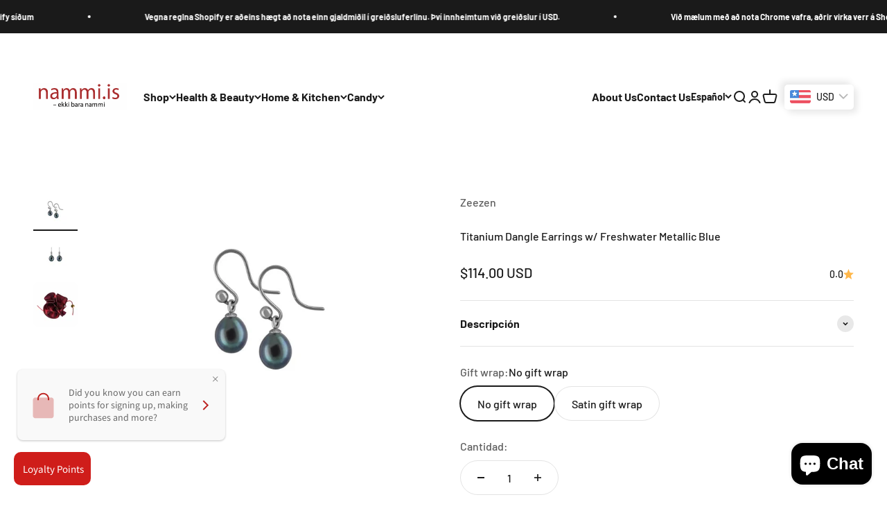

--- FILE ---
content_type: text/html; charset=utf-8
request_url: https://nammi.is/es/products/titanium-dangle-earrings-w-freshwater-pearls-black
body_size: 39929
content:
<!doctype html>

<html lang="es" dir="ltr">
  <head>
    <meta charset="utf-8">
    <meta name="viewport" content="width=device-width, initial-scale=1.0, height=device-height, minimum-scale=1.0, maximum-scale=1.0">
    <meta name="theme-color" content="#ffffff">

    <title>Titanium Dangle Earrings w/ Freshwater Metallic Blue - nammi.is</title><meta name="description" content="Buy Titanium Dangle Earrings w/ Freshwater Metallic Blue for only €114.00 at nammi.is!"><link rel="canonical" href="https://nammi.is/es/products/titanium-dangle-earrings-w-freshwater-pearls-black"><link rel="shortcut icon" href="//nammi.is/cdn/shop/files/favicon.png?v=1644998624&width=96">
      <link rel="apple-touch-icon" href="//nammi.is/cdn/shop/files/favicon.png?v=1644998624&width=180"><link rel="preconnect" href="https://cdn.shopify.com">
    <link rel="preconnect" href="https://fonts.shopifycdn.com" crossorigin>
    <link rel="dns-prefetch" href="https://productreviews.shopifycdn.com"><link rel="preload" href="//nammi.is/cdn/fonts/barlow/barlow_n7.691d1d11f150e857dcbc1c10ef03d825bc378d81.woff2" as="font" type="font/woff2" crossorigin><link rel="preload" href="//nammi.is/cdn/fonts/barlow/barlow_n5.a193a1990790eba0cc5cca569d23799830e90f07.woff2" as="font" type="font/woff2" crossorigin><meta property="og:type" content="product">
  <meta property="og:title" content="Titanium Dangle Earrings w/ Freshwater Metallic Blue">
  <meta property="product:price:amount" content="114.00">
  <meta property="product:price:currency" content="USD">
  <meta property="product:availability" content="in stock"><meta property="og:image" content="http://nammi.is/cdn/shop/products/titanium-dangle-earrings-w-freshwater-metallic-blue-722725.jpg?v=1672840829&width=2048">
  <meta property="og:image:secure_url" content="https://nammi.is/cdn/shop/products/titanium-dangle-earrings-w-freshwater-metallic-blue-722725.jpg?v=1672840829&width=2048">
  <meta property="og:image:width" content="800">
  <meta property="og:image:height" content="600"><meta property="og:description" content="Buy Titanium Dangle Earrings w/ Freshwater Metallic Blue for only €114.00 at nammi.is!"><meta property="og:url" content="https://nammi.is/es/products/titanium-dangle-earrings-w-freshwater-pearls-black">
<meta property="og:site_name" content="nammi.is"><meta name="twitter:card" content="summary"><meta name="twitter:title" content="Titanium Dangle Earrings w/ Freshwater Metallic Blue">
  <meta name="twitter:description" content="Titanium Dangle Earrings with Metallic Blue Rice Freshwater Pearls 9-9.5mm
Designed and made by Zeezen

How do I care for Titanium?
• Titanium can be cleaned with any non abrasive soap or cleaner. Anodized product are easily cleaned with warm water then dried with soft tissue."><meta name="twitter:image" content="https://nammi.is/cdn/shop/products/titanium-dangle-earrings-w-freshwater-metallic-blue-722725.jpg?crop=center&height=1200&v=1672840829&width=1200">
  <meta name="twitter:image:alt" content="Titanium Dangle Earrings w/ Freshwater Metallic Blue - nammi.isÓfeigur"><script async crossorigin fetchpriority="high" src="/cdn/shopifycloud/importmap-polyfill/es-modules-shim.2.4.0.js"></script>
<script type="application/ld+json">{"@context":"http:\/\/schema.org\/","@id":"\/es\/products\/titanium-dangle-earrings-w-freshwater-pearls-black#product","@type":"ProductGroup","brand":{"@type":"Brand","name":"Zeezen"},"category":"Pendientes","description":"Titanium Dangle Earrings with Metallic Blue Rice Freshwater Pearls 9-9.5mm\nDesigned and made by Zeezen\n\nHow do I care for Titanium?\n• Titanium can be cleaned with any non abrasive soap or cleaner. Anodized product are easily cleaned with warm water then dried with soft tissue.","hasVariant":[{"@id":"\/es\/products\/titanium-dangle-earrings-w-freshwater-pearls-black?variant=43689003057409#variant","@type":"Product","image":"https:\/\/nammi.is\/cdn\/shop\/products\/titanium-dangle-earrings-w-freshwater-metallic-blue-722725.jpg?v=1672840829\u0026width=1920","name":"Titanium Dangle Earrings w\/ Freshwater Metallic Blue - No gift wrap","offers":{"@id":"\/es\/products\/titanium-dangle-earrings-w-freshwater-pearls-black?variant=43689003057409#offer","@type":"Offer","availability":"http:\/\/schema.org\/InStock","price":"114.00","priceCurrency":"USD","url":"https:\/\/nammi.is\/es\/products\/titanium-dangle-earrings-w-freshwater-pearls-black?variant=43689003057409"},"sku":"O-3.003.49"},{"@id":"\/es\/products\/titanium-dangle-earrings-w-freshwater-pearls-black?variant=43689003090177#variant","@type":"Product","image":"https:\/\/nammi.is\/cdn\/shop\/products\/titanium-dangle-earrings-w-freshwater-metallic-blue-722725.jpg?v=1672840829\u0026width=1920","name":"Titanium Dangle Earrings w\/ Freshwater Metallic Blue - Satin gift wrap","offers":{"@id":"\/es\/products\/titanium-dangle-earrings-w-freshwater-pearls-black?variant=43689003090177#offer","@type":"Offer","availability":"http:\/\/schema.org\/InStock","price":"122.00","priceCurrency":"USD","url":"https:\/\/nammi.is\/es\/products\/titanium-dangle-earrings-w-freshwater-pearls-black?variant=43689003090177"},"sku":"O-3.003.49-gift"}],"name":"Titanium Dangle Earrings w\/ Freshwater Metallic Blue","productGroupID":"7949399982337","url":"https:\/\/nammi.is\/es\/products\/titanium-dangle-earrings-w-freshwater-pearls-black"}</script><script type="application/ld+json">
  {
    "@context": "https://schema.org",
    "@type": "BreadcrumbList",
    "itemListElement": [{
        "@type": "ListItem",
        "position": 1,
        "name": "Inicio",
        "item": "https://nammi.is"
      },{
            "@type": "ListItem",
            "position": 2,
            "name": "Titanium Dangle Earrings w\/ Freshwater Metallic Blue",
            "item": "https://nammi.is/es/products/titanium-dangle-earrings-w-freshwater-pearls-black"
          }]
  }
</script><style>/* Typography (heading) */
  @font-face {
  font-family: Barlow;
  font-weight: 700;
  font-style: normal;
  font-display: fallback;
  src: url("//nammi.is/cdn/fonts/barlow/barlow_n7.691d1d11f150e857dcbc1c10ef03d825bc378d81.woff2") format("woff2"),
       url("//nammi.is/cdn/fonts/barlow/barlow_n7.4fdbb1cb7da0e2c2f88492243ffa2b4f91924840.woff") format("woff");
}

@font-face {
  font-family: Barlow;
  font-weight: 700;
  font-style: italic;
  font-display: fallback;
  src: url("//nammi.is/cdn/fonts/barlow/barlow_i7.50e19d6cc2ba5146fa437a5a7443c76d5d730103.woff2") format("woff2"),
       url("//nammi.is/cdn/fonts/barlow/barlow_i7.47e9f98f1b094d912e6fd631cc3fe93d9f40964f.woff") format("woff");
}

/* Typography (body) */
  @font-face {
  font-family: Barlow;
  font-weight: 500;
  font-style: normal;
  font-display: fallback;
  src: url("//nammi.is/cdn/fonts/barlow/barlow_n5.a193a1990790eba0cc5cca569d23799830e90f07.woff2") format("woff2"),
       url("//nammi.is/cdn/fonts/barlow/barlow_n5.ae31c82169b1dc0715609b8cc6a610b917808358.woff") format("woff");
}

@font-face {
  font-family: Barlow;
  font-weight: 500;
  font-style: italic;
  font-display: fallback;
  src: url("//nammi.is/cdn/fonts/barlow/barlow_i5.714d58286997b65cd479af615cfa9bb0a117a573.woff2") format("woff2"),
       url("//nammi.is/cdn/fonts/barlow/barlow_i5.0120f77e6447d3b5df4bbec8ad8c2d029d87fb21.woff") format("woff");
}

@font-face {
  font-family: Barlow;
  font-weight: 700;
  font-style: normal;
  font-display: fallback;
  src: url("//nammi.is/cdn/fonts/barlow/barlow_n7.691d1d11f150e857dcbc1c10ef03d825bc378d81.woff2") format("woff2"),
       url("//nammi.is/cdn/fonts/barlow/barlow_n7.4fdbb1cb7da0e2c2f88492243ffa2b4f91924840.woff") format("woff");
}

@font-face {
  font-family: Barlow;
  font-weight: 700;
  font-style: italic;
  font-display: fallback;
  src: url("//nammi.is/cdn/fonts/barlow/barlow_i7.50e19d6cc2ba5146fa437a5a7443c76d5d730103.woff2") format("woff2"),
       url("//nammi.is/cdn/fonts/barlow/barlow_i7.47e9f98f1b094d912e6fd631cc3fe93d9f40964f.woff") format("woff");
}

:root {
    /**
     * ---------------------------------------------------------------------
     * SPACING VARIABLES
     *
     * We are using a spacing inspired from frameworks like Tailwind CSS.
     * ---------------------------------------------------------------------
     */
    --spacing-0-5: 0.125rem; /* 2px */
    --spacing-1: 0.25rem; /* 4px */
    --spacing-1-5: 0.375rem; /* 6px */
    --spacing-2: 0.5rem; /* 8px */
    --spacing-2-5: 0.625rem; /* 10px */
    --spacing-3: 0.75rem; /* 12px */
    --spacing-3-5: 0.875rem; /* 14px */
    --spacing-4: 1rem; /* 16px */
    --spacing-4-5: 1.125rem; /* 18px */
    --spacing-5: 1.25rem; /* 20px */
    --spacing-5-5: 1.375rem; /* 22px */
    --spacing-6: 1.5rem; /* 24px */
    --spacing-6-5: 1.625rem; /* 26px */
    --spacing-7: 1.75rem; /* 28px */
    --spacing-7-5: 1.875rem; /* 30px */
    --spacing-8: 2rem; /* 32px */
    --spacing-8-5: 2.125rem; /* 34px */
    --spacing-9: 2.25rem; /* 36px */
    --spacing-9-5: 2.375rem; /* 38px */
    --spacing-10: 2.5rem; /* 40px */
    --spacing-11: 2.75rem; /* 44px */
    --spacing-12: 3rem; /* 48px */
    --spacing-14: 3.5rem; /* 56px */
    --spacing-16: 4rem; /* 64px */
    --spacing-18: 4.5rem; /* 72px */
    --spacing-20: 5rem; /* 80px */
    --spacing-24: 6rem; /* 96px */
    --spacing-28: 7rem; /* 112px */
    --spacing-32: 8rem; /* 128px */
    --spacing-36: 9rem; /* 144px */
    --spacing-40: 10rem; /* 160px */
    --spacing-44: 11rem; /* 176px */
    --spacing-48: 12rem; /* 192px */
    --spacing-52: 13rem; /* 208px */
    --spacing-56: 14rem; /* 224px */
    --spacing-60: 15rem; /* 240px */
    --spacing-64: 16rem; /* 256px */
    --spacing-72: 18rem; /* 288px */
    --spacing-80: 20rem; /* 320px */
    --spacing-96: 24rem; /* 384px */

    /* Container */
    --container-max-width: 1300px;
    --container-narrow-max-width: 1050px;
    --container-gutter: var(--spacing-5);
    --section-outer-spacing-block: var(--spacing-10);
    --section-inner-max-spacing-block: var(--spacing-9);
    --section-inner-spacing-inline: var(--container-gutter);
    --section-stack-spacing-block: var(--spacing-8);

    /* Grid gutter */
    --grid-gutter: var(--spacing-5);

    /* Product list settings */
    --product-list-row-gap: var(--spacing-8);
    --product-list-column-gap: var(--grid-gutter);

    /* Form settings */
    --input-gap: var(--spacing-2);
    --input-height: 2.625rem;
    --input-padding-inline: var(--spacing-4);

    /* Other sizes */
    --sticky-area-height: calc(var(--sticky-announcement-bar-enabled, 0) * var(--announcement-bar-height, 0px) + var(--sticky-header-enabled, 0) * var(--header-height, 0px));

    /* RTL support */
    --transform-logical-flip: 1;
    --transform-origin-start: left;
    --transform-origin-end: right;

    /**
     * ---------------------------------------------------------------------
     * TYPOGRAPHY
     * ---------------------------------------------------------------------
     */

    /* Font properties */
    --heading-font-family: Barlow, sans-serif;
    --heading-font-weight: 700;
    --heading-font-style: normal;
    --heading-text-transform: normal;
    --heading-letter-spacing: -0.02em;
    --text-font-family: Barlow, sans-serif;
    --text-font-weight: 500;
    --text-font-style: normal;
    --text-letter-spacing: 0.0em;

    /* Font sizes */
    --text-h0: 3rem;
    --text-h1: 2.5rem;
    --text-h2: 2rem;
    --text-h3: 1.5rem;
    --text-h4: 1.375rem;
    --text-h5: 1.125rem;
    --text-h6: 1rem;
    --text-xs: 0.6875rem;
    --text-sm: 0.75rem;
    --text-base: 0.875rem;
    --text-lg: 1.125rem;

    /**
     * ---------------------------------------------------------------------
     * COLORS
     * ---------------------------------------------------------------------
     */

    /* Color settings */--accent: 189 34 31;
    --text-primary: 26 26 26;
    --background-primary: 255 255 255;
    --dialog-background: 255 255 255;
    --border-color: var(--text-color, var(--text-primary)) / 0.12;

    /* Button colors */
    --button-background-primary: 189 34 31;
    --button-text-primary: 255 255 255;
    --button-background-secondary: 240 196 23;
    --button-text-secondary: 26 26 26;

    /* Status colors */
    --success-background: 224 244 232;
    --success-text: 0 163 65;
    --warning-background: 255 246 233;
    --warning-text: 255 183 74;
    --error-background: 254 231 231;
    --error-text: 248 58 58;

    /* Product colors */
    --on-sale-text: 248 58 58;
    --on-sale-badge-background: 248 58 58;
    --on-sale-badge-text: 255 255 255;
    --sold-out-badge-background: 0 0 0;
    --sold-out-badge-text: 255 255 255;
    --primary-badge-background: 128 60 238;
    --primary-badge-text: 255 255 255;
    --star-color: 255 183 74;
    --product-card-background: 255 255 255;
    --product-card-text: 26 26 26;

    /* Header colors */
    --header-background: 255 255 255;
    --header-text: 26 26 26;

    /* Footer colors */
    --footer-background: 189 34 31;
    --footer-text: 255 255 255;

    /* Rounded variables (used for border radius) */
    --rounded-xs: 0.25rem;
    --rounded-sm: 0.375rem;
    --rounded: 0.75rem;
    --rounded-lg: 1.5rem;
    --rounded-full: 9999px;

    --rounded-button: 3.75rem;
    --rounded-input: 0.5rem;

    /* Box shadow */
    --shadow-sm: 0 2px 8px rgb(var(--text-primary) / 0.1);
    --shadow: 0 5px 15px rgb(var(--text-primary) / 0.1);
    --shadow-md: 0 5px 30px rgb(var(--text-primary) / 0.1);
    --shadow-block: 0px 18px 50px rgb(var(--text-primary) / 0.1);

    /**
     * ---------------------------------------------------------------------
     * OTHER
     * ---------------------------------------------------------------------
     */

    --stagger-products-reveal-opacity: 0;
    --cursor-close-svg-url: url(//nammi.is/cdn/shop/t/45/assets/cursor-close.svg?v=147174565022153725511764867567);
    --cursor-zoom-in-svg-url: url(//nammi.is/cdn/shop/t/45/assets/cursor-zoom-in.svg?v=154953035094101115921764867569);
    --cursor-zoom-out-svg-url: url(//nammi.is/cdn/shop/t/45/assets/cursor-zoom-out.svg?v=16155520337305705181764867567);
    --checkmark-svg-url: url(//nammi.is/cdn/shop/t/45/assets/checkmark.svg?v=77552481021870063511764867567);
  }

  [dir="rtl"]:root {
    /* RTL support */
    --transform-logical-flip: -1;
    --transform-origin-start: right;
    --transform-origin-end: left;
  }

  @media screen and (min-width: 700px) {
    :root {
      /* Typography (font size) */
      --text-h0: 4rem;
      --text-h1: 3rem;
      --text-h2: 2.5rem;
      --text-h3: 2rem;
      --text-h4: 1.625rem;
      --text-h5: 1.25rem;
      --text-h6: 1.125rem;

      --text-xs: 0.75rem;
      --text-sm: 0.875rem;
      --text-base: 1.0rem;
      --text-lg: 1.25rem;

      /* Spacing */
      --container-gutter: 2rem;
      --section-outer-spacing-block: var(--spacing-14);
      --section-inner-max-spacing-block: var(--spacing-10);
      --section-inner-spacing-inline: var(--spacing-10);
      --section-stack-spacing-block: var(--spacing-12);

      /* Grid gutter */
      --grid-gutter: var(--spacing-6);

      /* Product list settings */
      --product-list-row-gap: var(--spacing-12);

      /* Form settings */
      --input-gap: 1rem;
      --input-height: 3.125rem;
      --input-padding-inline: var(--spacing-5);
    }
  }

  @media screen and (min-width: 1000px) {
    :root {
      /* Spacing settings */
      --container-gutter: var(--spacing-12);
      --section-outer-spacing-block: var(--spacing-16);
      --section-inner-max-spacing-block: var(--spacing-14);
      --section-inner-spacing-inline: var(--spacing-14);
      --section-stack-spacing-block: var(--spacing-12);
    }
  }

  @media screen and (min-width: 1150px) {
    :root {
      /* Spacing settings */
      --container-gutter: var(--spacing-12);
      --section-outer-spacing-block: var(--spacing-16);
      --section-inner-max-spacing-block: var(--spacing-14);
      --section-inner-spacing-inline: var(--spacing-14);
      --section-stack-spacing-block: var(--spacing-12);
    }
  }

  @media screen and (min-width: 1400px) {
    :root {
      /* Typography (font size) */
      --text-h0: 5rem;
      --text-h1: 3.75rem;
      --text-h2: 3rem;
      --text-h3: 2.25rem;
      --text-h4: 2rem;
      --text-h5: 1.5rem;
      --text-h6: 1.25rem;

      --section-outer-spacing-block: var(--spacing-20);
      --section-inner-max-spacing-block: var(--spacing-16);
      --section-inner-spacing-inline: var(--spacing-16);
    }
  }

  @media screen and (min-width: 1600px) {
    :root {
      --section-outer-spacing-block: var(--spacing-20);
      --section-inner-max-spacing-block: var(--spacing-18);
      --section-inner-spacing-inline: var(--spacing-18);
    }
  }

  /**
   * ---------------------------------------------------------------------
   * LIQUID DEPENDANT CSS
   *
   * Our main CSS is Liquid free, but some very specific features depend on
   * theme settings, so we have them here
   * ---------------------------------------------------------------------
   */@media screen and (pointer: fine) {
        .button:not([disabled]):hover, .btn:not([disabled]):hover, .shopify-payment-button__button--unbranded:not([disabled]):hover {
          --button-background-opacity: 0.85;
        }

        .button--subdued:not([disabled]):hover {
          --button-background: var(--text-color) / .05 !important;
        }
      }</style><script>
  // This allows to expose several variables to the global scope, to be used in scripts
  window.themeVariables = {
    settings: {
      showPageTransition: null,
      staggerProductsApparition: true,
      reduceDrawerAnimation: false,
      reduceMenuAnimation: false,
      headingApparition: "split_fade",
      pageType: "product",
      moneyFormat: "\u003cspan class=money\u003e${{amount}}\u003c\/span\u003e",
      moneyWithCurrencyFormat: "\u003cspan class=money\u003e${{amount}} USD\u003c\/span\u003e",
      currencyCodeEnabled: true,
      cartType: "popover",
      showDiscount: true,
      discountMode: "percentage",
      pageBackground: "#ffffff",
      textColor: "#1a1a1a"
    },

    strings: {
      addedToCartWithTitle: "{{ product_title }} se ha añadido al carrito.",
      accessibilityClose: "Cerrar",
      accessibilityNext: "Siguiente",
      accessibilityPrevious: "Anterior",
      closeGallery: "Cerrar galería",
      zoomGallery: "Zoom",
      errorGallery: "No se puede cargar la imagen",
      searchNoResults: "No se encontraron resultados.",
      addOrderNote: "Añadir nota al pedido",
      editOrderNote: "Editar nota del pedido",
      shippingEstimatorNoResults: "No hacemos envíos a tu dirección.",
      shippingEstimatorOneResult: "Hay una tarifa de gastos de envío para tu dirección:",
      shippingEstimatorMultipleResults: "Hay varias tarifas de gastos de envío para tu dirección:",
      shippingEstimatorError: "Se produjo un error al recuperar las tarifas de gastos de envío:"
    },

    breakpoints: {
      'sm': 'screen and (min-width: 700px)',
      'md': 'screen and (min-width: 1000px)',
      'lg': 'screen and (min-width: 1150px)',
      'xl': 'screen and (min-width: 1400px)',

      'sm-max': 'screen and (max-width: 699px)',
      'md-max': 'screen and (max-width: 999px)',
      'lg-max': 'screen and (max-width: 1149px)',
      'xl-max': 'screen and (max-width: 1399px)'
    }
  };

  // For detecting native share
  document.documentElement.classList.add(`native-share--${navigator.share ? 'enabled' : 'disabled'}`);// We save the product ID in local storage to be eventually used for recently viewed section
    try {
      const recentlyViewedProducts = new Set(JSON.parse(localStorage.getItem('theme:recently-viewed-products') || '[]'));

      recentlyViewedProducts.delete(7949399982337); // Delete first to re-move the product
      recentlyViewedProducts.add(7949399982337);

      localStorage.setItem('theme:recently-viewed-products', JSON.stringify(Array.from(recentlyViewedProducts.values()).reverse()));
    } catch (e) {
      // Safari in private mode does not allow setting item, we silently fail
    }</script><script type="importmap">{
        "imports": {
          "vendor": "//nammi.is/cdn/shop/t/45/assets/vendor.min.js?v=150021648067352023321764867543",
          "theme": "//nammi.is/cdn/shop/t/45/assets/theme.js?v=40804283163904948221764867543",
          "photoswipe": "//nammi.is/cdn/shop/t/45/assets/photoswipe.min.js?v=13374349288281597431764867542"
        }
      }
    </script>

    <script type="module" src="//nammi.is/cdn/shop/t/45/assets/vendor.min.js?v=150021648067352023321764867543"></script>
    <script type="module" src="//nammi.is/cdn/shop/t/45/assets/theme.js?v=40804283163904948221764867543"></script>

    <script>window.performance && window.performance.mark && window.performance.mark('shopify.content_for_header.start');</script><meta id="shopify-digital-wallet" name="shopify-digital-wallet" content="/62547886337/digital_wallets/dialog">
<meta name="shopify-checkout-api-token" content="3a2a419f15d668e057f367693b53e7e1">
<meta id="in-context-paypal-metadata" data-shop-id="62547886337" data-venmo-supported="false" data-environment="production" data-locale="es_ES" data-paypal-v4="true" data-currency="USD">
<link rel="alternate" hreflang="x-default" href="https://nammi.is/products/titanium-dangle-earrings-w-freshwater-pearls-black">
<link rel="alternate" hreflang="en-IS" href="https://nammi.is/products/titanium-dangle-earrings-w-freshwater-pearls-black">
<link rel="alternate" hreflang="es-IS" href="https://nammi.is/es/products/titanium-dangle-earrings-w-freshwater-pearls-black">
<link rel="alternate" hreflang="de-IS" href="https://nammi.is/de/products/titanium-dangle-earrings-w-freshwater-pearls-black">
<link rel="alternate" hreflang="fr-IS" href="https://nammi.is/fr/products/titanium-dangle-earrings-w-freshwater-pearls-black">
<link rel="alternate" type="application/json+oembed" href="https://nammi.is/es/products/titanium-dangle-earrings-w-freshwater-pearls-black.oembed">
<script async="async" src="/checkouts/internal/preloads.js?locale=es-IS"></script>
<script id="shopify-features" type="application/json">{"accessToken":"3a2a419f15d668e057f367693b53e7e1","betas":["rich-media-storefront-analytics"],"domain":"nammi.is","predictiveSearch":true,"shopId":62547886337,"locale":"es"}</script>
<script>var Shopify = Shopify || {};
Shopify.shop = "nammiis.myshopify.com";
Shopify.locale = "es";
Shopify.currency = {"active":"USD","rate":"1.0"};
Shopify.country = "IS";
Shopify.theme = {"name":"des 2025","id":156278489345,"schema_name":"Impact","schema_version":"6.12.0","theme_store_id":1190,"role":"main"};
Shopify.theme.handle = "null";
Shopify.theme.style = {"id":null,"handle":null};
Shopify.cdnHost = "nammi.is/cdn";
Shopify.routes = Shopify.routes || {};
Shopify.routes.root = "/es/";</script>
<script type="module">!function(o){(o.Shopify=o.Shopify||{}).modules=!0}(window);</script>
<script>!function(o){function n(){var o=[];function n(){o.push(Array.prototype.slice.apply(arguments))}return n.q=o,n}var t=o.Shopify=o.Shopify||{};t.loadFeatures=n(),t.autoloadFeatures=n()}(window);</script>
<script id="shop-js-analytics" type="application/json">{"pageType":"product"}</script>
<script defer="defer" async type="module" src="//nammi.is/cdn/shopifycloud/shop-js/modules/v2/client.init-shop-cart-sync_DW1N_wSH.es.esm.js"></script>
<script defer="defer" async type="module" src="//nammi.is/cdn/shopifycloud/shop-js/modules/v2/chunk.common_DJXtcOwW.esm.js"></script>
<script type="module">
  await import("//nammi.is/cdn/shopifycloud/shop-js/modules/v2/client.init-shop-cart-sync_DW1N_wSH.es.esm.js");
await import("//nammi.is/cdn/shopifycloud/shop-js/modules/v2/chunk.common_DJXtcOwW.esm.js");

  window.Shopify.SignInWithShop?.initShopCartSync?.({"fedCMEnabled":true,"windoidEnabled":true});

</script>
<script>(function() {
  var isLoaded = false;
  function asyncLoad() {
    if (isLoaded) return;
    isLoaded = true;
    var urls = ["https:\/\/static.klaviyo.com\/onsite\/js\/klaviyo.js?company_id=X4Rixb\u0026shop=nammiis.myshopify.com","https:\/\/cdn.rebuyengine.com\/onsite\/js\/rebuy.js?shop=nammiis.myshopify.com"];
    for (var i = 0; i < urls.length; i++) {
      var s = document.createElement('script');
      s.type = 'text/javascript';
      s.async = true;
      s.src = urls[i];
      var x = document.getElementsByTagName('script')[0];
      x.parentNode.insertBefore(s, x);
    }
  };
  if(window.attachEvent) {
    window.attachEvent('onload', asyncLoad);
  } else {
    window.addEventListener('load', asyncLoad, false);
  }
})();</script>
<script id="__st">var __st={"a":62547886337,"offset":0,"reqid":"2a93e113-c45c-4acb-aaa4-b06d0b07fec0-1766158471","pageurl":"nammi.is\/es\/products\/titanium-dangle-earrings-w-freshwater-pearls-black","u":"df943ef57183","p":"product","rtyp":"product","rid":7949399982337};</script>
<script>window.ShopifyPaypalV4VisibilityTracking = true;</script>
<script id="captcha-bootstrap">!function(){'use strict';const t='contact',e='account',n='new_comment',o=[[t,t],['blogs',n],['comments',n],[t,'customer']],c=[[e,'customer_login'],[e,'guest_login'],[e,'recover_customer_password'],[e,'create_customer']],r=t=>t.map((([t,e])=>`form[action*='/${t}']:not([data-nocaptcha='true']) input[name='form_type'][value='${e}']`)).join(','),a=t=>()=>t?[...document.querySelectorAll(t)].map((t=>t.form)):[];function s(){const t=[...o],e=r(t);return a(e)}const i='password',u='form_key',d=['recaptcha-v3-token','g-recaptcha-response','h-captcha-response',i],f=()=>{try{return window.sessionStorage}catch{return}},m='__shopify_v',_=t=>t.elements[u];function p(t,e,n=!1){try{const o=window.sessionStorage,c=JSON.parse(o.getItem(e)),{data:r}=function(t){const{data:e,action:n}=t;return t[m]||n?{data:e,action:n}:{data:t,action:n}}(c);for(const[e,n]of Object.entries(r))t.elements[e]&&(t.elements[e].value=n);n&&o.removeItem(e)}catch(o){console.error('form repopulation failed',{error:o})}}const l='form_type',E='cptcha';function T(t){t.dataset[E]=!0}const w=window,h=w.document,L='Shopify',v='ce_forms',y='captcha';let A=!1;((t,e)=>{const n=(g='f06e6c50-85a8-45c8-87d0-21a2b65856fe',I='https://cdn.shopify.com/shopifycloud/storefront-forms-hcaptcha/ce_storefront_forms_captcha_hcaptcha.v1.5.2.iife.js',D={infoText:'Protegido por hCaptcha',privacyText:'Privacidad',termsText:'Términos'},(t,e,n)=>{const o=w[L][v],c=o.bindForm;if(c)return c(t,g,e,D).then(n);var r;o.q.push([[t,g,e,D],n]),r=I,A||(h.body.append(Object.assign(h.createElement('script'),{id:'captcha-provider',async:!0,src:r})),A=!0)});var g,I,D;w[L]=w[L]||{},w[L][v]=w[L][v]||{},w[L][v].q=[],w[L][y]=w[L][y]||{},w[L][y].protect=function(t,e){n(t,void 0,e),T(t)},Object.freeze(w[L][y]),function(t,e,n,w,h,L){const[v,y,A,g]=function(t,e,n){const i=e?o:[],u=t?c:[],d=[...i,...u],f=r(d),m=r(i),_=r(d.filter((([t,e])=>n.includes(e))));return[a(f),a(m),a(_),s()]}(w,h,L),I=t=>{const e=t.target;return e instanceof HTMLFormElement?e:e&&e.form},D=t=>v().includes(t);t.addEventListener('submit',(t=>{const e=I(t);if(!e)return;const n=D(e)&&!e.dataset.hcaptchaBound&&!e.dataset.recaptchaBound,o=_(e),c=g().includes(e)&&(!o||!o.value);(n||c)&&t.preventDefault(),c&&!n&&(function(t){try{if(!f())return;!function(t){const e=f();if(!e)return;const n=_(t);if(!n)return;const o=n.value;o&&e.removeItem(o)}(t);const e=Array.from(Array(32),(()=>Math.random().toString(36)[2])).join('');!function(t,e){_(t)||t.append(Object.assign(document.createElement('input'),{type:'hidden',name:u})),t.elements[u].value=e}(t,e),function(t,e){const n=f();if(!n)return;const o=[...t.querySelectorAll(`input[type='${i}']`)].map((({name:t})=>t)),c=[...d,...o],r={};for(const[a,s]of new FormData(t).entries())c.includes(a)||(r[a]=s);n.setItem(e,JSON.stringify({[m]:1,action:t.action,data:r}))}(t,e)}catch(e){console.error('failed to persist form',e)}}(e),e.submit())}));const S=(t,e)=>{t&&!t.dataset[E]&&(n(t,e.some((e=>e===t))),T(t))};for(const o of['focusin','change'])t.addEventListener(o,(t=>{const e=I(t);D(e)&&S(e,y())}));const B=e.get('form_key'),M=e.get(l),P=B&&M;t.addEventListener('DOMContentLoaded',(()=>{const t=y();if(P)for(const e of t)e.elements[l].value===M&&p(e,B);[...new Set([...A(),...v().filter((t=>'true'===t.dataset.shopifyCaptcha))])].forEach((e=>S(e,t)))}))}(h,new URLSearchParams(w.location.search),n,t,e,['guest_login'])})(!0,!0)}();</script>
<script integrity="sha256-4kQ18oKyAcykRKYeNunJcIwy7WH5gtpwJnB7kiuLZ1E=" data-source-attribution="shopify.loadfeatures" defer="defer" src="//nammi.is/cdn/shopifycloud/storefront/assets/storefront/load_feature-a0a9edcb.js" crossorigin="anonymous"></script>
<script data-source-attribution="shopify.dynamic_checkout.dynamic.init">var Shopify=Shopify||{};Shopify.PaymentButton=Shopify.PaymentButton||{isStorefrontPortableWallets:!0,init:function(){window.Shopify.PaymentButton.init=function(){};var t=document.createElement("script");t.src="https://nammi.is/cdn/shopifycloud/portable-wallets/latest/portable-wallets.es.js",t.type="module",document.head.appendChild(t)}};
</script>
<script data-source-attribution="shopify.dynamic_checkout.buyer_consent">
  function portableWalletsHideBuyerConsent(e){var t=document.getElementById("shopify-buyer-consent"),n=document.getElementById("shopify-subscription-policy-button");t&&n&&(t.classList.add("hidden"),t.setAttribute("aria-hidden","true"),n.removeEventListener("click",e))}function portableWalletsShowBuyerConsent(e){var t=document.getElementById("shopify-buyer-consent"),n=document.getElementById("shopify-subscription-policy-button");t&&n&&(t.classList.remove("hidden"),t.removeAttribute("aria-hidden"),n.addEventListener("click",e))}window.Shopify?.PaymentButton&&(window.Shopify.PaymentButton.hideBuyerConsent=portableWalletsHideBuyerConsent,window.Shopify.PaymentButton.showBuyerConsent=portableWalletsShowBuyerConsent);
</script>
<script>
  function portableWalletsCleanup(e){e&&e.src&&console.error("Failed to load portable wallets script "+e.src);var t=document.querySelectorAll("shopify-accelerated-checkout .shopify-payment-button__skeleton, shopify-accelerated-checkout-cart .wallet-cart-button__skeleton"),e=document.getElementById("shopify-buyer-consent");for(let e=0;e<t.length;e++)t[e].remove();e&&e.remove()}function portableWalletsNotLoadedAsModule(e){e instanceof ErrorEvent&&"string"==typeof e.message&&e.message.includes("import.meta")&&"string"==typeof e.filename&&e.filename.includes("portable-wallets")&&(window.removeEventListener("error",portableWalletsNotLoadedAsModule),window.Shopify.PaymentButton.failedToLoad=e,"loading"===document.readyState?document.addEventListener("DOMContentLoaded",window.Shopify.PaymentButton.init):window.Shopify.PaymentButton.init())}window.addEventListener("error",portableWalletsNotLoadedAsModule);
</script>

<script type="module" src="https://nammi.is/cdn/shopifycloud/portable-wallets/latest/portable-wallets.es.js" onError="portableWalletsCleanup(this)" crossorigin="anonymous"></script>
<script nomodule>
  document.addEventListener("DOMContentLoaded", portableWalletsCleanup);
</script>

<script id='scb4127' type='text/javascript' async='' src='https://nammi.is/cdn/shopifycloud/privacy-banner/storefront-banner.js'></script><link id="shopify-accelerated-checkout-styles" rel="stylesheet" media="screen" href="https://nammi.is/cdn/shopifycloud/portable-wallets/latest/accelerated-checkout-backwards-compat.css" crossorigin="anonymous">
<style id="shopify-accelerated-checkout-cart">
        #shopify-buyer-consent {
  margin-top: 1em;
  display: inline-block;
  width: 100%;
}

#shopify-buyer-consent.hidden {
  display: none;
}

#shopify-subscription-policy-button {
  background: none;
  border: none;
  padding: 0;
  text-decoration: underline;
  font-size: inherit;
  cursor: pointer;
}

#shopify-subscription-policy-button::before {
  box-shadow: none;
}

      </style>

<script>window.performance && window.performance.mark && window.performance.mark('shopify.content_for_header.end');</script>
<link href="//nammi.is/cdn/shop/t/45/assets/theme.css?v=139153545572283483691764867542" rel="stylesheet" type="text/css" media="all" /><!-- BEGIN app block: shopify://apps/uppromote-affiliate/blocks/customer-referral/64c32457-930d-4cb9-9641-e24c0d9cf1f4 --><link rel="preload" href="https://cdn.shopify.com/extensions/019b348c-9e97-791b-a300-5a9ac02dc9e2/app-95/assets/customer-referral.css" as="style" onload="this.onload=null;this.rel='stylesheet'">
<script>
  document.addEventListener("DOMContentLoaded", function () {
    const params = new URLSearchParams(window.location.search);
    if (params.has('sca_ref') || params.has('sca_crp')) {
      document.body.setAttribute('is-affiliate-link', '');
    }
  });
</script>


<!-- END app block --><!-- BEGIN app block: shopify://apps/uppromote-affiliate/blocks/core-script/64c32457-930d-4cb9-9641-e24c0d9cf1f4 --><!-- BEGIN app snippet: core-metafields-setting --><!--suppress ES6ConvertVarToLetConst -->
<script type="application/json" id="core-uppromote-settings">{"app_env":{"env":"production"},"message_bar_setting":{"referral_enable":0,"referral_content":"You're shopping with {affiliate_name}!","referral_font":"Poppins","referral_font_size":14,"referral_text_color":"#ffffff","referral_background_color":"#338FB1","not_referral_enable":0,"not_referral_content":"Enjoy your time.","not_referral_font":"Poppins","not_referral_font_size":14,"not_referral_text_color":"#ffffff","not_referral_background_color":"#338FB1"}}</script>
<script type="application/json" id="core-uppromote-cart">{"note":null,"attributes":{},"original_total_price":0,"total_price":0,"total_discount":0,"total_weight":0.0,"item_count":0,"items":[],"requires_shipping":false,"currency":"USD","items_subtotal_price":0,"cart_level_discount_applications":[],"checkout_charge_amount":0}</script>
<script id="core-uppromote-quick-store-tracking-vars">
    function getDocumentContext(){const{href:a,hash:b,host:c,hostname:d,origin:e,pathname:f,port:g,protocol:h,search:i}=window.location,j=document.referrer,k=document.characterSet,l=document.title;return{location:{href:a,hash:b,host:c,hostname:d,origin:e,pathname:f,port:g,protocol:h,search:i},referrer:j||document.location.href,characterSet:k,title:l}}function getNavigatorContext(){const{language:a,cookieEnabled:b,languages:c,userAgent:d}=navigator;return{language:a,cookieEnabled:b,languages:c,userAgent:d}}function getWindowContext(){const{innerHeight:a,innerWidth:b,outerHeight:c,outerWidth:d,origin:e,screen:{height:j,width:k},screenX:f,screenY:g,scrollX:h,scrollY:i}=window;return{innerHeight:a,innerWidth:b,outerHeight:c,outerWidth:d,origin:e,screen:{screenHeight:j,screenWidth:k},screenX:f,screenY:g,scrollX:h,scrollY:i,location:getDocumentContext().location}}function getContext(){return{document:getDocumentContext(),navigator:getNavigatorContext(),window:getWindowContext()}}
    if (window.location.href.includes('?sca_ref=')) {
        localStorage.setItem('__up_lastViewedPageContext', JSON.stringify({
            context: getContext(),
            timestamp: new Date().toISOString(),
        }))
    }
</script>

<script id="core-uppromote-setting-booster">
    var UpPromoteCoreSettings = JSON.parse(document.getElementById('core-uppromote-settings').textContent)
    UpPromoteCoreSettings.currentCart = JSON.parse(document.getElementById('core-uppromote-cart')?.textContent || '{}')
    const idToClean = ['core-uppromote-settings', 'core-uppromote-cart', 'core-uppromote-setting-booster', 'core-uppromote-quick-store-tracking-vars']
    idToClean.forEach(id => {
        document.getElementById(id)?.remove()
    })
</script>
<!-- END app snippet -->


<!-- END app block --><!-- BEGIN app block: shopify://apps/bucks/blocks/app-embed/4f0a9b06-9da4-4a49-b378-2de9d23a3af3 -->
<script>
  window.bucksCC = window.bucksCC || {};
  window.bucksCC.metaConfig = {};
  window.bucksCC.reConvert = function() {};
  "function" != typeof Object.assign && (Object.assign = function(n) {
    if (null == n) 
      throw new TypeError("Cannot convert undefined or null to object");
    



    for (var r = Object(n), t = 1; t < arguments.length; t++) {
      var e = arguments[t];
      if (null != e) 
        for (var o in e) 
          e.hasOwnProperty(o) && (r[o] = e[o])
    }
    return r
  });

const bucks_validateJson = json => {
    let checkedJson;
    try {
        checkedJson = JSON.parse(json);
    } catch (error) { }
    return checkedJson;
};

  const bucks_encodedData = "[base64]";

  const bucks_myshopifyDomain = "nammi.is";

  const decodedURI = atob(bucks_encodedData);
  const bucks_decodedString = decodeURIComponent(decodedURI);


  const bucks_parsedData = bucks_validateJson(bucks_decodedString) || {};
  Object.assign(window.bucksCC.metaConfig, {

    ... bucks_parsedData,
    money_format: "\u003cspan class=money\u003e${{amount}}\u003c\/span\u003e",
    money_with_currency_format: "\u003cspan class=money\u003e${{amount}} USD\u003c\/span\u003e",
    userCurrency: "USD"

  });
  window.bucksCC.reConvert = function() {};
  window.bucksCC.themeAppExtension = true;
  window.bucksCC.metaConfig.multiCurrencies = [];
  window.bucksCC.localization = {};
  
  

  window.bucksCC.localization.availableCountries = ["DE","SA","AR","AU","AT","BD","BE","BR","BG","CA","QA","CZ","CN","VA","KR","HR","DK","AE","SK","SI","US","EE","PH","FI","FR","GR","GL","HU","IN","ID","IE","IM","IS","FO","IL","IT","JP","JE","LV","LI","LT","LU","MT","MX","NO","NZ","NL","PY","PL","PT","HK","GB","RO","SM","RS","SG","ZA","SE","CH","SJ","TH","TW","UA","UY"];
  window.bucksCC.localization.availableLanguages = ["en","es","de","fr"];

  
  window.bucksCC.metaConfig.multiCurrencies = "USD".split(',') || '';
  window.bucksCC.metaConfig.cartCurrency = "USD" || '';

  if ((((window || {}).bucksCC || {}).metaConfig || {}).instantLoader) {
    self.fetch || (self.fetch = function(e, n) {
      return n = n || {},
      new Promise(function(t, s) {
        var r = new XMLHttpRequest,
          o = [],
          u = [],
          i = {},
          a = function() {
            return {
              ok: 2 == (r.status / 100 | 0),
              statusText: r.statusText,
              status: r.status,
              url: r.responseURL,
              text: function() {
                return Promise.resolve(r.responseText)
              },
              json: function() {
                return Promise.resolve(JSON.parse(r.responseText))
              },
              blob: function() {
                return Promise.resolve(new Blob([r.response]))
              },
              clone: a,
              headers: {
                keys: function() {
                  return o
                },
                entries: function() {
                  return u
                },
                get: function(e) {
                  return i[e.toLowerCase()]
                },
                has: function(e) {
                  return e.toLowerCase() in i
                }
              }
            }
          };
        for (var c in r.open(n.method || "get", e, !0), r.onload = function() {
          r.getAllResponseHeaders().replace(/^(.*?):[^S\n]*([sS]*?)$/gm, function(e, n, t) {
            o.push(n = n.toLowerCase()),
            u.push([n, t]),
            i[n] = i[n]
              ? i[n] + "," + t
              : t
          }),
          t(a())
        },
        r.onerror = s,
        r.withCredentials = "include" == n.credentials,
        n.headers) 
          r.setRequestHeader(c, n.headers[c]);
        r.send(n.body || null)
      })
    });
    !function() {
      function t(t) {
        const e = document.createElement("style");
        e.innerText = t,
        document.head.appendChild(e)
      }
      function e(t) {
        const e = document.createElement("script");
        e.type = "text/javascript",
        e.text = t,
        document.head.appendChild(e),
        console.log("%cBUCKSCC: Instant Loader Activated ⚡️", "background: #1c64f6; color: #fff; font-size: 12px; font-weight:bold; padding: 5px 10px; border-radius: 3px")
      }
      let n = sessionStorage.getItem("bucksccHash");
      (
        n = n
          ? JSON.parse(n)
          : null
      )
        ? e(n)
        : fetch(`https://${bucks_myshopifyDomain}/apps/buckscc/sdk.min.js`, {mode: "no-cors"}).then(function(t) {
          return t.text()
        }).then(function(t) {
          if ((t || "").length > 100) {
            const o = JSON.stringify(t);
            sessionStorage.setItem("bucksccHash", o),
            n = t,
            e(t)
          }
        })
    }();
  }

  const themeAppExLoadEvent = new Event("BUCKSCC_THEME-APP-EXTENSION_LOADED", { bubbles: true, cancelable: false });

  // Dispatch the custom event on the window
  window.dispatchEvent(themeAppExLoadEvent);

</script><!-- END app block --><!-- BEGIN app block: shopify://apps/klaviyo-email-marketing-sms/blocks/klaviyo-onsite-embed/2632fe16-c075-4321-a88b-50b567f42507 -->












  <script async src="https://static.klaviyo.com/onsite/js/X4Rixb/klaviyo.js?company_id=X4Rixb"></script>
  <script>!function(){if(!window.klaviyo){window._klOnsite=window._klOnsite||[];try{window.klaviyo=new Proxy({},{get:function(n,i){return"push"===i?function(){var n;(n=window._klOnsite).push.apply(n,arguments)}:function(){for(var n=arguments.length,o=new Array(n),w=0;w<n;w++)o[w]=arguments[w];var t="function"==typeof o[o.length-1]?o.pop():void 0,e=new Promise((function(n){window._klOnsite.push([i].concat(o,[function(i){t&&t(i),n(i)}]))}));return e}}})}catch(n){window.klaviyo=window.klaviyo||[],window.klaviyo.push=function(){var n;(n=window._klOnsite).push.apply(n,arguments)}}}}();</script>

  
    <script id="viewed_product">
      if (item == null) {
        var _learnq = _learnq || [];

        var MetafieldReviews = null
        var MetafieldYotpoRating = null
        var MetafieldYotpoCount = null
        var MetafieldLooxRating = null
        var MetafieldLooxCount = null
        var okendoProduct = null
        var okendoProductReviewCount = null
        var okendoProductReviewAverageValue = null
        try {
          // The following fields are used for Customer Hub recently viewed in order to add reviews.
          // This information is not part of __kla_viewed. Instead, it is part of __kla_viewed_reviewed_items
          MetafieldReviews = {};
          MetafieldYotpoRating = null
          MetafieldYotpoCount = null
          MetafieldLooxRating = null
          MetafieldLooxCount = null

          okendoProduct = null
          // If the okendo metafield is not legacy, it will error, which then requires the new json formatted data
          if (okendoProduct && 'error' in okendoProduct) {
            okendoProduct = null
          }
          okendoProductReviewCount = okendoProduct ? okendoProduct.reviewCount : null
          okendoProductReviewAverageValue = okendoProduct ? okendoProduct.reviewAverageValue : null
        } catch (error) {
          console.error('Error in Klaviyo onsite reviews tracking:', error);
        }

        var item = {
          Name: "Titanium Dangle Earrings w\/ Freshwater Metallic Blue",
          ProductID: 7949399982337,
          Categories: ["all","All Products","Best Seller","Dried Fish Jerky","Earrings","Jewellery \u0026 Accessories","New in Store","Titanium","Titanium Earrings","Under $300","Zeezen"],
          ImageURL: "https://nammi.is/cdn/shop/products/titanium-dangle-earrings-w-freshwater-metallic-blue-722725_grande.jpg?v=1672840829",
          URL: "https://nammi.is/es/products/titanium-dangle-earrings-w-freshwater-pearls-black",
          Brand: "Zeezen",
          Price: "$114.00",
          Value: "114.00",
          CompareAtPrice: "$0.00"
        };
        _learnq.push(['track', 'Viewed Product', item]);
        _learnq.push(['trackViewedItem', {
          Title: item.Name,
          ItemId: item.ProductID,
          Categories: item.Categories,
          ImageUrl: item.ImageURL,
          Url: item.URL,
          Metadata: {
            Brand: item.Brand,
            Price: item.Price,
            Value: item.Value,
            CompareAtPrice: item.CompareAtPrice
          },
          metafields:{
            reviews: MetafieldReviews,
            yotpo:{
              rating: MetafieldYotpoRating,
              count: MetafieldYotpoCount,
            },
            loox:{
              rating: MetafieldLooxRating,
              count: MetafieldLooxCount,
            },
            okendo: {
              rating: okendoProductReviewAverageValue,
              count: okendoProductReviewCount,
            }
          }
        }]);
      }
    </script>
  




  <script>
    window.klaviyoReviewsProductDesignMode = false
  </script>







<!-- END app block --><!-- BEGIN app block: shopify://apps/loyalty-rewards-and-referrals/blocks/embed-sdk/6f172e67-4106-4ac0-89c5-b32a069b3101 -->

<style
  type='text/css'
  data-lion-app-styles='main'
  data-lion-app-styles-settings='{&quot;disableBundledCSS&quot;:false,&quot;disableBundledFonts&quot;:false,&quot;useClassIsolator&quot;:false}'
></style>

<!-- loyaltylion.snippet.version=5fb46ef8c0+7829 -->

<script>
  
  !function(t,n){function o(n){var o=t.getElementsByTagName("script")[0],i=t.createElement("script");i.src=n,i.crossOrigin="",o.parentNode.insertBefore(i,o)}if(!n.isLoyaltyLion){window.loyaltylion=n,void 0===window.lion&&(window.lion=n),n.version=2,n.isLoyaltyLion=!0;var i=new Date,e=i.getFullYear().toString()+i.getMonth().toString()+i.getDate().toString();o("https://sdk.loyaltylion.net/static/2/loader.js?t="+e);var r=!1;n.init=function(t){if(r)throw new Error("Cannot call lion.init more than once");r=!0;var a=n._token=t.token;if(!a)throw new Error("Token must be supplied to lion.init");for(var l=[],s="_push configure bootstrap shutdown on removeListener authenticateCustomer".split(" "),c=0;c<s.length;c+=1)!function(t,n){t[n]=function(){l.push([n,Array.prototype.slice.call(arguments,0)])}}(n,s[c]);o("https://sdk.loyaltylion.net/sdk/start/"+a+".js?t="+e+i.getHours().toString()),n._initData=t,n._buffer=l}}}(document,window.loyaltylion||[]);

  
    
      loyaltylion.init(
        { token: "ae64858b2754f652b072b35b8c0e6c9d" }
      );
    
  

  loyaltylion.configure({
    disableBundledCSS: false,
    disableBundledFonts: false,
    useClassIsolator: false,
  })

  
</script>



<!-- END app block --><!-- BEGIN app block: shopify://apps/tinyseo/blocks/breadcrumbs-json-ld-embed/0605268f-f7c4-4e95-b560-e43df7d59ae4 --><script type="application/ld+json" id="tinyimg-breadcrumbs-json-ld">
      {
        "@context": "https://schema.org",
        "@type": "BreadcrumbList",
        "itemListElement": [
          {
            "@type": "ListItem",
            "position": 1,
            "item": {
              "@id": "https://nammi.is",
          "name": "Home"
        }
      }
      
        
        
      ,{
        "@type": "ListItem",
        "position": 2,
        "item": {
          "@id": "https://nammi.is/products/titanium-dangle-earrings-w-freshwater-pearls-black",
          "name": "Titanium Dangle Earrings w/ Freshwater Metallic Blue"
        }
      }
      
      ]
    }
  </script>
<!-- END app block --><!-- BEGIN app block: shopify://apps/uppromote-affiliate/blocks/message-bar/64c32457-930d-4cb9-9641-e24c0d9cf1f4 --><script type="application/json" id="uppromote-message-bar-setting" class="metafield-json">{"referral_enable":0,"referral_content":"You're shopping with {affiliate_name}!","referral_font":"Poppins","referral_font_size":14,"referral_text_color":"#ffffff","referral_background_color":"#338FB1","not_referral_enable":0,"not_referral_content":"Enjoy your time.","not_referral_font":"Poppins","not_referral_font_size":14,"not_referral_text_color":"#ffffff","not_referral_background_color":"#338FB1"}</script>

<style>
    body {
        transition: padding-top .2s;
    }
    .scaaf-message-bar {
        --primary-text-color: #ffffff;
        --secondary-text-color: #ffffff;
        --primary-bg-color: #338FB1;
        --secondary-bg-color: #338FB1;
        --primary-text-size: 14px;
        --secondary-text-size: 14px;
        text-align: center;
        display: block;
        width: 100%;
        padding: 10px;
        animation-duration: .5s;
        animation-name: fadeIn;
        position: absolute;
        top: 0;
        left: 0;
        width: 100%;
        z-index: 10;
    }

    .scaaf-message-bar-content {
        margin: 0;
        padding: 0;
    }

    .scaaf-message-bar[data-layout=referring] {
        background-color: var(--primary-bg-color);
        color: var(--primary-text-color);
        font-size: var(--primary-text-size);
    }

    .scaaf-message-bar[data-layout=direct] {
        background-color: var(--secondary-bg-color);
        color: var(--secondary-text-color);
        font-size: var(--secondary-text-size);
    }

</style>

<script type="text/javascript">
    (function() {
        let container, contentContainer
        const settingTag = document.querySelector('script#uppromote-message-bar-setting')

        if (!settingTag || !settingTag.textContent) {
            return
        }

        const setting = JSON.parse(settingTag.textContent)
        if (!setting.referral_enable) {
            return
        }

        const getCookie = (cName) => {
            let name = cName + '='
            let decodedCookie = decodeURIComponent(document.cookie)
            let ca = decodedCookie.split(';')
            for (let i = 0; i < ca.length; i++) {
                let c = ca[i]
                while (c.charAt(0) === ' ') {
                    c = c.substring(1)
                }
                if (c.indexOf(name) === 0) {
                    return c.substring(name.length, c.length)
                }
            }

            return null
        }

        function renderContainer() {
            container = document.createElement('div')
            container.classList.add('scaaf-message-bar')
            contentContainer = document.createElement('p')
            contentContainer.classList.add('scaaf-message-bar-content')
            container.append(contentContainer)
        }

        function calculateLayout() {
            const height = container.scrollHeight

            function onMouseMove() {
                document.body.style.paddingTop = `${height}px`
                document.body.removeEventListener('mousemove', onMouseMove)
                document.body.removeEventListener('touchstart', onMouseMove)
            }

            document.body.addEventListener('mousemove', onMouseMove)
            document.body.addEventListener('touchstart', onMouseMove)
        }

        renderContainer()

        function fillDirectContent() {
            if (!setting.not_referral_enable) {
                return
            }
            container.dataset.layout = 'direct'
            contentContainer.textContent = setting.not_referral_content
            document.body.prepend(container)
            calculateLayout()
        }

        function prepareForReferring() {
            contentContainer.textContent = 'Loading'
            contentContainer.style.visibility = 'hidden'
            document.body.prepend(container)
            calculateLayout()
        }

        function fillReferringContent(aff) {
            container.dataset.layout = 'referring'
            contentContainer.textContent = setting.referral_content
                .replaceAll('{affiliate_name}', aff.name)
                .replaceAll('{company}', aff.company)
                .replaceAll('{affiliate_firstname}', aff.first_name)
                .replaceAll('{personal_detail}', aff.personal_detail)
            contentContainer.style.visibility = 'visible'
        }

        function renderFromCookie(affiliateID) {
            if (!affiliateID) {
                fillDirectContent()
                return
            }

            prepareForReferring()

            const cookies = {
                name: 'scaaf_afn',
                company: 'scaaf_afc',
                first_name: 'scaaf_affn',
                personal_detail: 'scaaf_pd'
            };
            const aff = Object.fromEntries(
                Object.entries(cookies).map(([key, cookieName]) => {
                    let value = getCookie(cookieName) || '';
                    if (value === '' || value === 'null') {
                        value = ''
                    }
                    return [key, value];
                })
            );
            fillReferringContent(aff)
        }

        function paintMessageBar() {
            if (!document.body) {
                return requestAnimationFrame(paintMessageBar)
            }

            const urlParams = new URLSearchParams(window.location.search)
            const scaRef = urlParams.get("sca_ref")
            const urlAffiliateID = scaRef ? scaRef.split('.')[0] + '' : null
            const cookieAffiliateID = getCookie('scaaf_aid')
            const isReferralLink = !!scaRef

            if (!isReferralLink) {
                if (cookieAffiliateID) {
                    renderFromCookie(cookieAffiliateID)
                    return
                }
                fillDirectContent()
                return
            }

            if (cookieAffiliateID === urlAffiliateID) {
                renderFromCookie(cookieAffiliateID)
                return
            }

            const lastClick = Number(getCookie('scaaf_c_c') || 0)
            const diffMinuteFromNow = (Date.now() - lastClick) / (60 * 1000)
            if (diffMinuteFromNow <= 1) {
                renderFromCookie(cookieAffiliateID)
                return
            }

            let waited = 0
            const MAX_WAIT = 5000
            const INTERVAL = 300

            const timer = setInterval(() => {
                const newCookieID = getCookie('scaaf_aid')
                if (newCookieID === urlAffiliateID &&
                    localStorage.getItem('scaaf_received') === 'true') {
                    clearInterval(timer)
                    renderFromCookie(newCookieID)
                    return
                }

                waited += INTERVAL
                if (waited >= MAX_WAIT) {
                    clearInterval(timer)
                    fillDirectContent()
                }
            }, INTERVAL)
        }

        requestAnimationFrame(paintMessageBar)
    })()
</script>


<!-- END app block --><!-- BEGIN app block: shopify://apps/tinyseo/blocks/product-json-ld-embed/0605268f-f7c4-4e95-b560-e43df7d59ae4 --><script type="application/ld+json" id="tinyimg-product-json-ld">{
  "@context": "https://schema.org/",
  "@type": "Product",
  "@id": "https://nammi.is/es/products/titanium-dangle-earrings-w-freshwater-pearls-black",
"mpn": "O-3.003.49",

  "sku": "O-3.003.49",
  "category": "Pendientes",
  

  "weight": "0.1kg","offers" : [
  {
  "@type" : "Offer" ,
  "mpn": 43689003057409,

  "sku": "O-3.003.49",
  
  "priceCurrency" : "USD" ,
  "price": "114.0",
  "priceValidUntil": "2026-03-19",
  
  "availability" : "http://schema.org/InStock",
  
  "itemCondition": "http://schema.org/NewCondition",
  

  "name": "No gift wrap",
  "url" : "https://nammi.is/es/products/titanium-dangle-earrings-w-freshwater-pearls-black?variant=43689003057409",

  
  
  
  
  "seller" : {
  "@type" : "Organization",
  "name" : "nammi.is"
  }
  },
  {
  "@type" : "Offer" ,
  "mpn": 43689003090177,

  "sku": "O-3.003.49-gift",
  
  "priceCurrency" : "USD" ,
  "price": "122.0",
  "priceValidUntil": "2026-03-19",
  
  "availability" : "http://schema.org/InStock",
  
  "itemCondition": "http://schema.org/NewCondition",
  

  "name": "Satin gift wrap",
  "url" : "https://nammi.is/es/products/titanium-dangle-earrings-w-freshwater-pearls-black?variant=43689003090177",

  
  
  
  
  "seller" : {
  "@type" : "Organization",
  "name" : "nammi.is"
  }
  }
  ],
  "name": "Titanium Dangle Earrings w\/ Freshwater Metallic Blue","image": "https://nammi.is/cdn/shop/products/titanium-dangle-earrings-w-freshwater-metallic-blue-722725.jpg?v=1672840829",








  
  
  
  




  
  
  
  
  
  


  
  
  

"description": "Titanium Dangle Earrings with Metallic Blue Rice Freshwater Pearls 9-9.5mm Designed and made by Zeezen  How do I care for Titanium? • Titanium can be cleaned with any non abrasive soap or cleaner. Anodized product are easily cleaned with warm water then dried with soft tissue.",
  "manufacturer": "Zeezen",
  "material": "",
  "url": "https://nammi.is/products/titanium-dangle-earrings-w-freshwater-pearls-black",
    
  "additionalProperty":
  [
  
    
    {
    "@type": "PropertyValue",
    "name" : "Gift wrap",
    "value": [
    "No gift wrap",
    "Satin gift wrap"
    ]
    }
    
    
    ],
    
    "brand": {
      "@type": "Brand",
      "name": "Zeezen"
    }
 }
</script>
<!-- END app block --><script src="https://cdn.shopify.com/extensions/019b348c-9e97-791b-a300-5a9ac02dc9e2/app-95/assets/customer-referral.js" type="text/javascript" defer="defer"></script>
<script src="https://cdn.shopify.com/extensions/019b348c-9e97-791b-a300-5a9ac02dc9e2/app-95/assets/core.min.js" type="text/javascript" defer="defer"></script>
<script src="https://cdn.shopify.com/extensions/34fd8d9a-71fe-404e-b131-93ab807780b6/bucks-19/assets/widgetLoader.js" type="text/javascript" defer="defer"></script>
<script src="https://cdn.shopify.com/extensions/019b2e56-9a95-76d5-995d-c433333baea4/rebuy-238/assets/rebuy-extensions.js" type="text/javascript" defer="defer"></script>
<script src="https://cdn.shopify.com/extensions/019b3060-5549-77e6-9de2-ace676e4d35a/pdf-invoice-customizer-1-114/assets/invoice_download_embed.js" type="text/javascript" defer="defer"></script>
<link href="https://cdn.shopify.com/extensions/019b3060-5549-77e6-9de2-ace676e4d35a/pdf-invoice-customizer-1-114/assets/style.css" rel="stylesheet" type="text/css" media="all">
<script src="https://cdn.shopify.com/extensions/019b22c6-6ad5-78c8-830c-f28e018061ee/js-client-203/assets/pushowl-shopify.js" type="text/javascript" defer="defer"></script>
<script src="https://cdn.shopify.com/extensions/7bc9bb47-adfa-4267-963e-cadee5096caf/inbox-1252/assets/inbox-chat-loader.js" type="text/javascript" defer="defer"></script>
<link href="https://monorail-edge.shopifysvc.com" rel="dns-prefetch">
<script>(function(){if ("sendBeacon" in navigator && "performance" in window) {try {var session_token_from_headers = performance.getEntriesByType('navigation')[0].serverTiming.find(x => x.name == '_s').description;} catch {var session_token_from_headers = undefined;}var session_cookie_matches = document.cookie.match(/_shopify_s=([^;]*)/);var session_token_from_cookie = session_cookie_matches && session_cookie_matches.length === 2 ? session_cookie_matches[1] : "";var session_token = session_token_from_headers || session_token_from_cookie || "";function handle_abandonment_event(e) {var entries = performance.getEntries().filter(function(entry) {return /monorail-edge.shopifysvc.com/.test(entry.name);});if (!window.abandonment_tracked && entries.length === 0) {window.abandonment_tracked = true;var currentMs = Date.now();var navigation_start = performance.timing.navigationStart;var payload = {shop_id: 62547886337,url: window.location.href,navigation_start,duration: currentMs - navigation_start,session_token,page_type: "product"};window.navigator.sendBeacon("https://monorail-edge.shopifysvc.com/v1/produce", JSON.stringify({schema_id: "online_store_buyer_site_abandonment/1.1",payload: payload,metadata: {event_created_at_ms: currentMs,event_sent_at_ms: currentMs}}));}}window.addEventListener('pagehide', handle_abandonment_event);}}());</script>
<script id="web-pixels-manager-setup">(function e(e,d,r,n,o){if(void 0===o&&(o={}),!Boolean(null===(a=null===(i=window.Shopify)||void 0===i?void 0:i.analytics)||void 0===a?void 0:a.replayQueue)){var i,a;window.Shopify=window.Shopify||{};var t=window.Shopify;t.analytics=t.analytics||{};var s=t.analytics;s.replayQueue=[],s.publish=function(e,d,r){return s.replayQueue.push([e,d,r]),!0};try{self.performance.mark("wpm:start")}catch(e){}var l=function(){var e={modern:/Edge?\/(1{2}[4-9]|1[2-9]\d|[2-9]\d{2}|\d{4,})\.\d+(\.\d+|)|Firefox\/(1{2}[4-9]|1[2-9]\d|[2-9]\d{2}|\d{4,})\.\d+(\.\d+|)|Chrom(ium|e)\/(9{2}|\d{3,})\.\d+(\.\d+|)|(Maci|X1{2}).+ Version\/(15\.\d+|(1[6-9]|[2-9]\d|\d{3,})\.\d+)([,.]\d+|)( \(\w+\)|)( Mobile\/\w+|) Safari\/|Chrome.+OPR\/(9{2}|\d{3,})\.\d+\.\d+|(CPU[ +]OS|iPhone[ +]OS|CPU[ +]iPhone|CPU IPhone OS|CPU iPad OS)[ +]+(15[._]\d+|(1[6-9]|[2-9]\d|\d{3,})[._]\d+)([._]\d+|)|Android:?[ /-](13[3-9]|1[4-9]\d|[2-9]\d{2}|\d{4,})(\.\d+|)(\.\d+|)|Android.+Firefox\/(13[5-9]|1[4-9]\d|[2-9]\d{2}|\d{4,})\.\d+(\.\d+|)|Android.+Chrom(ium|e)\/(13[3-9]|1[4-9]\d|[2-9]\d{2}|\d{4,})\.\d+(\.\d+|)|SamsungBrowser\/([2-9]\d|\d{3,})\.\d+/,legacy:/Edge?\/(1[6-9]|[2-9]\d|\d{3,})\.\d+(\.\d+|)|Firefox\/(5[4-9]|[6-9]\d|\d{3,})\.\d+(\.\d+|)|Chrom(ium|e)\/(5[1-9]|[6-9]\d|\d{3,})\.\d+(\.\d+|)([\d.]+$|.*Safari\/(?![\d.]+ Edge\/[\d.]+$))|(Maci|X1{2}).+ Version\/(10\.\d+|(1[1-9]|[2-9]\d|\d{3,})\.\d+)([,.]\d+|)( \(\w+\)|)( Mobile\/\w+|) Safari\/|Chrome.+OPR\/(3[89]|[4-9]\d|\d{3,})\.\d+\.\d+|(CPU[ +]OS|iPhone[ +]OS|CPU[ +]iPhone|CPU IPhone OS|CPU iPad OS)[ +]+(10[._]\d+|(1[1-9]|[2-9]\d|\d{3,})[._]\d+)([._]\d+|)|Android:?[ /-](13[3-9]|1[4-9]\d|[2-9]\d{2}|\d{4,})(\.\d+|)(\.\d+|)|Mobile Safari.+OPR\/([89]\d|\d{3,})\.\d+\.\d+|Android.+Firefox\/(13[5-9]|1[4-9]\d|[2-9]\d{2}|\d{4,})\.\d+(\.\d+|)|Android.+Chrom(ium|e)\/(13[3-9]|1[4-9]\d|[2-9]\d{2}|\d{4,})\.\d+(\.\d+|)|Android.+(UC? ?Browser|UCWEB|U3)[ /]?(15\.([5-9]|\d{2,})|(1[6-9]|[2-9]\d|\d{3,})\.\d+)\.\d+|SamsungBrowser\/(5\.\d+|([6-9]|\d{2,})\.\d+)|Android.+MQ{2}Browser\/(14(\.(9|\d{2,})|)|(1[5-9]|[2-9]\d|\d{3,})(\.\d+|))(\.\d+|)|K[Aa][Ii]OS\/(3\.\d+|([4-9]|\d{2,})\.\d+)(\.\d+|)/},d=e.modern,r=e.legacy,n=navigator.userAgent;return n.match(d)?"modern":n.match(r)?"legacy":"unknown"}(),u="modern"===l?"modern":"legacy",c=(null!=n?n:{modern:"",legacy:""})[u],f=function(e){return[e.baseUrl,"/wpm","/b",e.hashVersion,"modern"===e.buildTarget?"m":"l",".js"].join("")}({baseUrl:d,hashVersion:r,buildTarget:u}),m=function(e){var d=e.version,r=e.bundleTarget,n=e.surface,o=e.pageUrl,i=e.monorailEndpoint;return{emit:function(e){var a=e.status,t=e.errorMsg,s=(new Date).getTime(),l=JSON.stringify({metadata:{event_sent_at_ms:s},events:[{schema_id:"web_pixels_manager_load/3.1",payload:{version:d,bundle_target:r,page_url:o,status:a,surface:n,error_msg:t},metadata:{event_created_at_ms:s}}]});if(!i)return console&&console.warn&&console.warn("[Web Pixels Manager] No Monorail endpoint provided, skipping logging."),!1;try{return self.navigator.sendBeacon.bind(self.navigator)(i,l)}catch(e){}var u=new XMLHttpRequest;try{return u.open("POST",i,!0),u.setRequestHeader("Content-Type","text/plain"),u.send(l),!0}catch(e){return console&&console.warn&&console.warn("[Web Pixels Manager] Got an unhandled error while logging to Monorail."),!1}}}}({version:r,bundleTarget:l,surface:e.surface,pageUrl:self.location.href,monorailEndpoint:e.monorailEndpoint});try{o.browserTarget=l,function(e){var d=e.src,r=e.async,n=void 0===r||r,o=e.onload,i=e.onerror,a=e.sri,t=e.scriptDataAttributes,s=void 0===t?{}:t,l=document.createElement("script"),u=document.querySelector("head"),c=document.querySelector("body");if(l.async=n,l.src=d,a&&(l.integrity=a,l.crossOrigin="anonymous"),s)for(var f in s)if(Object.prototype.hasOwnProperty.call(s,f))try{l.dataset[f]=s[f]}catch(e){}if(o&&l.addEventListener("load",o),i&&l.addEventListener("error",i),u)u.appendChild(l);else{if(!c)throw new Error("Did not find a head or body element to append the script");c.appendChild(l)}}({src:f,async:!0,onload:function(){if(!function(){var e,d;return Boolean(null===(d=null===(e=window.Shopify)||void 0===e?void 0:e.analytics)||void 0===d?void 0:d.initialized)}()){var d=window.webPixelsManager.init(e)||void 0;if(d){var r=window.Shopify.analytics;r.replayQueue.forEach((function(e){var r=e[0],n=e[1],o=e[2];d.publishCustomEvent(r,n,o)})),r.replayQueue=[],r.publish=d.publishCustomEvent,r.visitor=d.visitor,r.initialized=!0}}},onerror:function(){return m.emit({status:"failed",errorMsg:"".concat(f," has failed to load")})},sri:function(e){var d=/^sha384-[A-Za-z0-9+/=]+$/;return"string"==typeof e&&d.test(e)}(c)?c:"",scriptDataAttributes:o}),m.emit({status:"loading"})}catch(e){m.emit({status:"failed",errorMsg:(null==e?void 0:e.message)||"Unknown error"})}}})({shopId: 62547886337,storefrontBaseUrl: "https://nammi.is",extensionsBaseUrl: "https://extensions.shopifycdn.com/cdn/shopifycloud/web-pixels-manager",monorailEndpoint: "https://monorail-edge.shopifysvc.com/unstable/produce_batch",surface: "storefront-renderer",enabledBetaFlags: ["2dca8a86"],webPixelsConfigList: [{"id":"1750892801","configuration":"{\"accountID\":\"X4Rixb\",\"webPixelConfig\":\"eyJlbmFibGVBZGRlZFRvQ2FydEV2ZW50cyI6IHRydWV9\"}","eventPayloadVersion":"v1","runtimeContext":"STRICT","scriptVersion":"524f6c1ee37bacdca7657a665bdca589","type":"APP","apiClientId":123074,"privacyPurposes":["ANALYTICS","MARKETING"],"dataSharingAdjustments":{"protectedCustomerApprovalScopes":["read_customer_address","read_customer_email","read_customer_name","read_customer_personal_data","read_customer_phone"]}},{"id":"494731521","configuration":"{\"config\":\"{\\\"google_tag_ids\\\":[\\\"G-2R7TGZ1742\\\",\\\"AW-17708392934\\\"],\\\"gtag_events\\\":[{\\\"type\\\":\\\"search\\\",\\\"action_label\\\":[\\\"G-2R7TGZ1742\\\",\\\"AW-17708392934\\\/WzJwCOejlcQbEObDgvxB\\\"]},{\\\"type\\\":\\\"begin_checkout\\\",\\\"action_label\\\":[\\\"G-2R7TGZ1742\\\",\\\"AW-17708392934\\\/nsXvCIjBjMQbEObDgvxB\\\"]},{\\\"type\\\":\\\"view_item\\\",\\\"action_label\\\":[\\\"G-2R7TGZ1742\\\",\\\"AW-17708392934\\\/m2IGCOSjlcQbEObDgvxB\\\"]},{\\\"type\\\":\\\"purchase\\\",\\\"action_label\\\":[\\\"G-2R7TGZ1742\\\",\\\"AW-17708392934\\\/VAHjCIXBjMQbEObDgvxB\\\"]},{\\\"type\\\":\\\"page_view\\\",\\\"action_label\\\":[\\\"G-2R7TGZ1742\\\",\\\"AW-17708392934\\\/w7G6COGjlcQbEObDgvxB\\\"]},{\\\"type\\\":\\\"add_payment_info\\\",\\\"action_label\\\":[\\\"G-2R7TGZ1742\\\",\\\"AW-17708392934\\\/m8KsCOqjlcQbEObDgvxB\\\"]},{\\\"type\\\":\\\"add_to_cart\\\",\\\"action_label\\\":[\\\"G-2R7TGZ1742\\\",\\\"AW-17708392934\\\/FY_1CN6jlcQbEObDgvxB\\\"]}],\\\"enable_monitoring_mode\\\":false}\"}","eventPayloadVersion":"v1","runtimeContext":"OPEN","scriptVersion":"b2a88bafab3e21179ed38636efcd8a93","type":"APP","apiClientId":1780363,"privacyPurposes":[],"dataSharingAdjustments":{"protectedCustomerApprovalScopes":["read_customer_address","read_customer_email","read_customer_name","read_customer_personal_data","read_customer_phone"]}},{"id":"147030273","configuration":"{\"shopId\":\"57229\",\"env\":\"production\",\"metaData\":\"[]\"}","eventPayloadVersion":"v1","runtimeContext":"STRICT","scriptVersion":"ed0b017f0184e34e4ee251463785a0e9","type":"APP","apiClientId":2773553,"privacyPurposes":[],"dataSharingAdjustments":{"protectedCustomerApprovalScopes":["read_customer_address","read_customer_email","read_customer_name","read_customer_personal_data","read_customer_phone"]}},{"id":"83329281","eventPayloadVersion":"v1","runtimeContext":"LAX","scriptVersion":"1","type":"CUSTOM","privacyPurposes":["ANALYTICS"],"name":"Google Analytics tag (migrated)"},{"id":"shopify-app-pixel","configuration":"{}","eventPayloadVersion":"v1","runtimeContext":"STRICT","scriptVersion":"0450","apiClientId":"shopify-pixel","type":"APP","privacyPurposes":["ANALYTICS","MARKETING"]},{"id":"shopify-custom-pixel","eventPayloadVersion":"v1","runtimeContext":"LAX","scriptVersion":"0450","apiClientId":"shopify-pixel","type":"CUSTOM","privacyPurposes":["ANALYTICS","MARKETING"]}],isMerchantRequest: false,initData: {"shop":{"name":"nammi.is","paymentSettings":{"currencyCode":"USD"},"myshopifyDomain":"nammiis.myshopify.com","countryCode":"IS","storefrontUrl":"https:\/\/nammi.is\/es"},"customer":null,"cart":null,"checkout":null,"productVariants":[{"price":{"amount":114.0,"currencyCode":"USD"},"product":{"title":"Titanium Dangle Earrings w\/ Freshwater Metallic Blue","vendor":"Zeezen","id":"7949399982337","untranslatedTitle":"Titanium Dangle Earrings w\/ Freshwater Metallic Blue","url":"\/es\/products\/titanium-dangle-earrings-w-freshwater-pearls-black","type":"Pearls Earrings"},"id":"43689003057409","image":{"src":"\/\/nammi.is\/cdn\/shop\/products\/titanium-dangle-earrings-w-freshwater-metallic-blue-722725.jpg?v=1672840829"},"sku":"O-3.003.49","title":"No gift wrap","untranslatedTitle":"No gift wrap"},{"price":{"amount":122.0,"currencyCode":"USD"},"product":{"title":"Titanium Dangle Earrings w\/ Freshwater Metallic Blue","vendor":"Zeezen","id":"7949399982337","untranslatedTitle":"Titanium Dangle Earrings w\/ Freshwater Metallic Blue","url":"\/es\/products\/titanium-dangle-earrings-w-freshwater-pearls-black","type":"Pearls Earrings"},"id":"43689003090177","image":{"src":"\/\/nammi.is\/cdn\/shop\/products\/titanium-dangle-earrings-w-freshwater-metallic-blue-722725.jpg?v=1672840829"},"sku":"O-3.003.49-gift","title":"Satin gift wrap","untranslatedTitle":"Satin gift wrap"}],"purchasingCompany":null},},"https://nammi.is/cdn","1e0b1122w61c904dfpc855754am2b403ea2",{"modern":"","legacy":""},{"shopId":"62547886337","storefrontBaseUrl":"https:\/\/nammi.is","extensionBaseUrl":"https:\/\/extensions.shopifycdn.com\/cdn\/shopifycloud\/web-pixels-manager","surface":"storefront-renderer","enabledBetaFlags":"[\"2dca8a86\"]","isMerchantRequest":"false","hashVersion":"1e0b1122w61c904dfpc855754am2b403ea2","publish":"custom","events":"[[\"page_viewed\",{}],[\"product_viewed\",{\"productVariant\":{\"price\":{\"amount\":114.0,\"currencyCode\":\"USD\"},\"product\":{\"title\":\"Titanium Dangle Earrings w\/ Freshwater Metallic Blue\",\"vendor\":\"Zeezen\",\"id\":\"7949399982337\",\"untranslatedTitle\":\"Titanium Dangle Earrings w\/ Freshwater Metallic Blue\",\"url\":\"\/es\/products\/titanium-dangle-earrings-w-freshwater-pearls-black\",\"type\":\"Pearls Earrings\"},\"id\":\"43689003057409\",\"image\":{\"src\":\"\/\/nammi.is\/cdn\/shop\/products\/titanium-dangle-earrings-w-freshwater-metallic-blue-722725.jpg?v=1672840829\"},\"sku\":\"O-3.003.49\",\"title\":\"No gift wrap\",\"untranslatedTitle\":\"No gift wrap\"}}]]"});</script><script>
  window.ShopifyAnalytics = window.ShopifyAnalytics || {};
  window.ShopifyAnalytics.meta = window.ShopifyAnalytics.meta || {};
  window.ShopifyAnalytics.meta.currency = 'USD';
  var meta = {"product":{"id":7949399982337,"gid":"gid:\/\/shopify\/Product\/7949399982337","vendor":"Zeezen","type":"Pearls Earrings","variants":[{"id":43689003057409,"price":11400,"name":"Titanium Dangle Earrings w\/ Freshwater Metallic Blue - No gift wrap","public_title":"No gift wrap","sku":"O-3.003.49"},{"id":43689003090177,"price":12200,"name":"Titanium Dangle Earrings w\/ Freshwater Metallic Blue - Satin gift wrap","public_title":"Satin gift wrap","sku":"O-3.003.49-gift"}],"remote":false},"page":{"pageType":"product","resourceType":"product","resourceId":7949399982337}};
  for (var attr in meta) {
    window.ShopifyAnalytics.meta[attr] = meta[attr];
  }
</script>
<script class="analytics">
  (function () {
    var customDocumentWrite = function(content) {
      var jquery = null;

      if (window.jQuery) {
        jquery = window.jQuery;
      } else if (window.Checkout && window.Checkout.$) {
        jquery = window.Checkout.$;
      }

      if (jquery) {
        jquery('body').append(content);
      }
    };

    var hasLoggedConversion = function(token) {
      if (token) {
        return document.cookie.indexOf('loggedConversion=' + token) !== -1;
      }
      return false;
    }

    var setCookieIfConversion = function(token) {
      if (token) {
        var twoMonthsFromNow = new Date(Date.now());
        twoMonthsFromNow.setMonth(twoMonthsFromNow.getMonth() + 2);

        document.cookie = 'loggedConversion=' + token + '; expires=' + twoMonthsFromNow;
      }
    }

    var trekkie = window.ShopifyAnalytics.lib = window.trekkie = window.trekkie || [];
    if (trekkie.integrations) {
      return;
    }
    trekkie.methods = [
      'identify',
      'page',
      'ready',
      'track',
      'trackForm',
      'trackLink'
    ];
    trekkie.factory = function(method) {
      return function() {
        var args = Array.prototype.slice.call(arguments);
        args.unshift(method);
        trekkie.push(args);
        return trekkie;
      };
    };
    for (var i = 0; i < trekkie.methods.length; i++) {
      var key = trekkie.methods[i];
      trekkie[key] = trekkie.factory(key);
    }
    trekkie.load = function(config) {
      trekkie.config = config || {};
      trekkie.config.initialDocumentCookie = document.cookie;
      var first = document.getElementsByTagName('script')[0];
      var script = document.createElement('script');
      script.type = 'text/javascript';
      script.onerror = function(e) {
        var scriptFallback = document.createElement('script');
        scriptFallback.type = 'text/javascript';
        scriptFallback.onerror = function(error) {
                var Monorail = {
      produce: function produce(monorailDomain, schemaId, payload) {
        var currentMs = new Date().getTime();
        var event = {
          schema_id: schemaId,
          payload: payload,
          metadata: {
            event_created_at_ms: currentMs,
            event_sent_at_ms: currentMs
          }
        };
        return Monorail.sendRequest("https://" + monorailDomain + "/v1/produce", JSON.stringify(event));
      },
      sendRequest: function sendRequest(endpointUrl, payload) {
        // Try the sendBeacon API
        if (window && window.navigator && typeof window.navigator.sendBeacon === 'function' && typeof window.Blob === 'function' && !Monorail.isIos12()) {
          var blobData = new window.Blob([payload], {
            type: 'text/plain'
          });

          if (window.navigator.sendBeacon(endpointUrl, blobData)) {
            return true;
          } // sendBeacon was not successful

        } // XHR beacon

        var xhr = new XMLHttpRequest();

        try {
          xhr.open('POST', endpointUrl);
          xhr.setRequestHeader('Content-Type', 'text/plain');
          xhr.send(payload);
        } catch (e) {
          console.log(e);
        }

        return false;
      },
      isIos12: function isIos12() {
        return window.navigator.userAgent.lastIndexOf('iPhone; CPU iPhone OS 12_') !== -1 || window.navigator.userAgent.lastIndexOf('iPad; CPU OS 12_') !== -1;
      }
    };
    Monorail.produce('monorail-edge.shopifysvc.com',
      'trekkie_storefront_load_errors/1.1',
      {shop_id: 62547886337,
      theme_id: 156278489345,
      app_name: "storefront",
      context_url: window.location.href,
      source_url: "//nammi.is/cdn/s/trekkie.storefront.4b0d51228c8d1703f19d66468963c9de55bf59b0.min.js"});

        };
        scriptFallback.async = true;
        scriptFallback.src = '//nammi.is/cdn/s/trekkie.storefront.4b0d51228c8d1703f19d66468963c9de55bf59b0.min.js';
        first.parentNode.insertBefore(scriptFallback, first);
      };
      script.async = true;
      script.src = '//nammi.is/cdn/s/trekkie.storefront.4b0d51228c8d1703f19d66468963c9de55bf59b0.min.js';
      first.parentNode.insertBefore(script, first);
    };
    trekkie.load(
      {"Trekkie":{"appName":"storefront","development":false,"defaultAttributes":{"shopId":62547886337,"isMerchantRequest":null,"themeId":156278489345,"themeCityHash":"12472189398522272913","contentLanguage":"es","currency":"USD"},"isServerSideCookieWritingEnabled":true,"monorailRegion":"shop_domain","enabledBetaFlags":["65f19447"]},"Session Attribution":{},"S2S":{"facebookCapiEnabled":false,"source":"trekkie-storefront-renderer","apiClientId":580111}}
    );

    var loaded = false;
    trekkie.ready(function() {
      if (loaded) return;
      loaded = true;

      window.ShopifyAnalytics.lib = window.trekkie;

      var originalDocumentWrite = document.write;
      document.write = customDocumentWrite;
      try { window.ShopifyAnalytics.merchantGoogleAnalytics.call(this); } catch(error) {};
      document.write = originalDocumentWrite;

      window.ShopifyAnalytics.lib.page(null,{"pageType":"product","resourceType":"product","resourceId":7949399982337,"shopifyEmitted":true});

      var match = window.location.pathname.match(/checkouts\/(.+)\/(thank_you|post_purchase)/)
      var token = match? match[1]: undefined;
      if (!hasLoggedConversion(token)) {
        setCookieIfConversion(token);
        window.ShopifyAnalytics.lib.track("Viewed Product",{"currency":"USD","variantId":43689003057409,"productId":7949399982337,"productGid":"gid:\/\/shopify\/Product\/7949399982337","name":"Titanium Dangle Earrings w\/ Freshwater Metallic Blue - No gift wrap","price":"114.00","sku":"O-3.003.49","brand":"Zeezen","variant":"No gift wrap","category":"Pearls Earrings","nonInteraction":true,"remote":false},undefined,undefined,{"shopifyEmitted":true});
      window.ShopifyAnalytics.lib.track("monorail:\/\/trekkie_storefront_viewed_product\/1.1",{"currency":"USD","variantId":43689003057409,"productId":7949399982337,"productGid":"gid:\/\/shopify\/Product\/7949399982337","name":"Titanium Dangle Earrings w\/ Freshwater Metallic Blue - No gift wrap","price":"114.00","sku":"O-3.003.49","brand":"Zeezen","variant":"No gift wrap","category":"Pearls Earrings","nonInteraction":true,"remote":false,"referer":"https:\/\/nammi.is\/es\/products\/titanium-dangle-earrings-w-freshwater-pearls-black"});
      }
    });


        var eventsListenerScript = document.createElement('script');
        eventsListenerScript.async = true;
        eventsListenerScript.src = "//nammi.is/cdn/shopifycloud/storefront/assets/shop_events_listener-3da45d37.js";
        document.getElementsByTagName('head')[0].appendChild(eventsListenerScript);

})();</script>
  <script>
  if (!window.ga || (window.ga && typeof window.ga !== 'function')) {
    window.ga = function ga() {
      (window.ga.q = window.ga.q || []).push(arguments);
      if (window.Shopify && window.Shopify.analytics && typeof window.Shopify.analytics.publish === 'function') {
        window.Shopify.analytics.publish("ga_stub_called", {}, {sendTo: "google_osp_migration"});
      }
      console.error("Shopify's Google Analytics stub called with:", Array.from(arguments), "\nSee https://help.shopify.com/manual/promoting-marketing/pixels/pixel-migration#google for more information.");
    };
    if (window.Shopify && window.Shopify.analytics && typeof window.Shopify.analytics.publish === 'function') {
      window.Shopify.analytics.publish("ga_stub_initialized", {}, {sendTo: "google_osp_migration"});
    }
  }
</script>
<script
  defer
  src="https://nammi.is/cdn/shopifycloud/perf-kit/shopify-perf-kit-2.1.2.min.js"
  data-application="storefront-renderer"
  data-shop-id="62547886337"
  data-render-region="gcp-us-central1"
  data-page-type="product"
  data-theme-instance-id="156278489345"
  data-theme-name="Impact"
  data-theme-version="6.12.0"
  data-monorail-region="shop_domain"
  data-resource-timing-sampling-rate="10"
  data-shs="true"
  data-shs-beacon="true"
  data-shs-export-with-fetch="true"
  data-shs-logs-sample-rate="1"
  data-shs-beacon-endpoint="https://nammi.is/api/collect"
></script>
</head>

  <body class="zoom-image--enabled"><!-- DRAWER -->
<template id="drawer-default-template">
  <style>
    [hidden] {
      display: none !important;
    }
  </style>

  <button part="outside-close-button" is="close-button" aria-label="Cerrar"><svg role="presentation" stroke-width="2" focusable="false" width="24" height="24" class="icon icon-close" viewBox="0 0 24 24">
        <path d="M17.658 6.343 6.344 17.657M17.658 17.657 6.344 6.343" stroke="currentColor"></path>
      </svg></button>

  <div part="overlay"></div>

  <div part="content">
    <header part="header">
      <slot name="header"></slot>

      <button part="close-button" is="close-button" aria-label="Cerrar"><svg role="presentation" stroke-width="2" focusable="false" width="24" height="24" class="icon icon-close" viewBox="0 0 24 24">
        <path d="M17.658 6.343 6.344 17.657M17.658 17.657 6.344 6.343" stroke="currentColor"></path>
      </svg></button>
    </header>

    <div part="body">
      <slot></slot>
    </div>

    <footer part="footer">
      <slot name="footer"></slot>
    </footer>
  </div>
</template>

<!-- POPOVER -->
<template id="popover-default-template">
  <button part="outside-close-button" is="close-button" aria-label="Cerrar"><svg role="presentation" stroke-width="2" focusable="false" width="24" height="24" class="icon icon-close" viewBox="0 0 24 24">
        <path d="M17.658 6.343 6.344 17.657M17.658 17.657 6.344 6.343" stroke="currentColor"></path>
      </svg></button>

  <div part="overlay"></div>

  <div part="content">
    <header part="title">
      <slot name="title"></slot>
    </header>

    <div part="body">
      <slot></slot>
    </div>
  </div>
</template><a href="#main" class="skip-to-content sr-only">Ir al contenido</a><div class="sr-only" role="status" aria-live="polite" aria-atomic="true">
      <span id="status-announcement"></span>
    </div>

    <div class="sr-only" role="alert" aria-live="assertive" aria-atomic="true">
      <span id="error-announcement"></span>
    </div><!-- BEGIN sections: header-group -->
<aside id="shopify-section-sections--20829111189761__announcement-bar" class="shopify-section shopify-section-group-header-group shopify-section--announcement-bar"><style>
    :root {
      --sticky-announcement-bar-enabled:0;
    }</style><height-observer variable="announcement-bar">
    <div class="announcement-bar bg-custom text-custom"style="--background: 26 26 26; --text-color: 255 255 255;"><marquee-text scrolling-speed="10" class="announcement-bar__scrolling-list"><span class="announcement-bar__item" ><p class="bold text-xs" >Við mælum með að nota Chrome vafra, aðrir virka verr á Shopify síðum
</p>

              <span class="shape-circle shape--sm"></span><p class="bold text-xs" ><a href="/es/pages/can-t-checkout">Vegna reglna Shopify er aðeins hægt að nota einn gjaldmiðil í greiðsluferlinu. Því innheimtum við greiðslur í USD.</a></p>

              <span class="shape-circle shape--sm"></span></span><span class="announcement-bar__item" aria-hidden="true"><p class="bold text-xs" >Við mælum með að nota Chrome vafra, aðrir virka verr á Shopify síðum
</p>

              <span class="shape-circle shape--sm"></span><p class="bold text-xs" ><a href="/es/pages/can-t-checkout">Vegna reglna Shopify er aðeins hægt að nota einn gjaldmiðil í greiðsluferlinu. Því innheimtum við greiðslur í USD.</a></p>

              <span class="shape-circle shape--sm"></span></span><span class="announcement-bar__item" aria-hidden="true"><p class="bold text-xs" >Við mælum með að nota Chrome vafra, aðrir virka verr á Shopify síðum
</p>

              <span class="shape-circle shape--sm"></span><p class="bold text-xs" ><a href="/es/pages/can-t-checkout">Vegna reglna Shopify er aðeins hægt að nota einn gjaldmiðil í greiðsluferlinu. Því innheimtum við greiðslur í USD.</a></p>

              <span class="shape-circle shape--sm"></span></span><span class="announcement-bar__item" aria-hidden="true"><p class="bold text-xs" >Við mælum með að nota Chrome vafra, aðrir virka verr á Shopify síðum
</p>

              <span class="shape-circle shape--sm"></span><p class="bold text-xs" ><a href="/es/pages/can-t-checkout">Vegna reglna Shopify er aðeins hægt að nota einn gjaldmiðil í greiðsluferlinu. Því innheimtum við greiðslur í USD.</a></p>

              <span class="shape-circle shape--sm"></span></span><span class="announcement-bar__item" aria-hidden="true"><p class="bold text-xs" >Við mælum með að nota Chrome vafra, aðrir virka verr á Shopify síðum
</p>

              <span class="shape-circle shape--sm"></span><p class="bold text-xs" ><a href="/es/pages/can-t-checkout">Vegna reglna Shopify er aðeins hægt að nota einn gjaldmiðil í greiðsluferlinu. Því innheimtum við greiðslur í USD.</a></p>

              <span class="shape-circle shape--sm"></span></span><span class="announcement-bar__item" aria-hidden="true"><p class="bold text-xs" >Við mælum með að nota Chrome vafra, aðrir virka verr á Shopify síðum
</p>

              <span class="shape-circle shape--sm"></span><p class="bold text-xs" ><a href="/es/pages/can-t-checkout">Vegna reglna Shopify er aðeins hægt að nota einn gjaldmiðil í greiðsluferlinu. Því innheimtum við greiðslur í USD.</a></p>

              <span class="shape-circle shape--sm"></span></span><span class="announcement-bar__item" aria-hidden="true"><p class="bold text-xs" >Við mælum með að nota Chrome vafra, aðrir virka verr á Shopify síðum
</p>

              <span class="shape-circle shape--sm"></span><p class="bold text-xs" ><a href="/es/pages/can-t-checkout">Vegna reglna Shopify er aðeins hægt að nota einn gjaldmiðil í greiðsluferlinu. Því innheimtum við greiðslur í USD.</a></p>

              <span class="shape-circle shape--sm"></span></span><span class="announcement-bar__item" aria-hidden="true"><p class="bold text-xs" >Við mælum með að nota Chrome vafra, aðrir virka verr á Shopify síðum
</p>

              <span class="shape-circle shape--sm"></span><p class="bold text-xs" ><a href="/es/pages/can-t-checkout">Vegna reglna Shopify er aðeins hægt að nota einn gjaldmiðil í greiðsluferlinu. Því innheimtum við greiðslur í USD.</a></p>

              <span class="shape-circle shape--sm"></span></span><span class="announcement-bar__item" aria-hidden="true"><p class="bold text-xs" >Við mælum með að nota Chrome vafra, aðrir virka verr á Shopify síðum
</p>

              <span class="shape-circle shape--sm"></span><p class="bold text-xs" ><a href="/es/pages/can-t-checkout">Vegna reglna Shopify er aðeins hægt að nota einn gjaldmiðil í greiðsluferlinu. Því innheimtum við greiðslur í USD.</a></p>

              <span class="shape-circle shape--sm"></span></span><span class="announcement-bar__item" aria-hidden="true"><p class="bold text-xs" >Við mælum með að nota Chrome vafra, aðrir virka verr á Shopify síðum
</p>

              <span class="shape-circle shape--sm"></span><p class="bold text-xs" ><a href="/es/pages/can-t-checkout">Vegna reglna Shopify er aðeins hægt að nota einn gjaldmiðil í greiðsluferlinu. Því innheimtum við greiðslur í USD.</a></p>

              <span class="shape-circle shape--sm"></span></span></marquee-text></div>
  </height-observer>

  <script>
    document.documentElement.style.setProperty('--announcement-bar-height', Math.round(document.getElementById('shopify-section-sections--20829111189761__announcement-bar').clientHeight) + 'px');
  </script></aside><header id="shopify-section-sections--20829111189761__header" class="shopify-section shopify-section-group-header-group shopify-section--header"><style>
  :root {
    --sticky-header-enabled:1;
  }

  #shopify-section-sections--20829111189761__header {
    --header-grid-template: "main-nav logo secondary-nav" / minmax(0, 1fr) auto minmax(0, 1fr);
    --header-padding-block: var(--spacing-3);
    --header-background-opacity: 1.0;
    --header-background-blur-radius: 0px;
    --header-transparent-text-color: 255 255 255;--header-logo-width: 100px;
      --header-logo-height: 100px;position: sticky;
    top: 0;
    z-index: 10;
  }.shopify-section--announcement-bar ~ #shopify-section-sections--20829111189761__header {
      top: calc(var(--sticky-announcement-bar-enabled, 0) * var(--announcement-bar-height, 0px));
    }@media screen and (max-width: 699px) {
      .navigation-drawer {
        --drawer-content-max-height: calc(100vh - (var(--spacing-2) * 2));
      }
    }@media screen and (min-width: 700px) {
    #shopify-section-sections--20829111189761__header {--header-logo-width: 135px;
        --header-logo-height: 135px;--header-padding-block: var(--spacing-6);
    }
  }@media screen and (min-width: 1150px) {#shopify-section-sections--20829111189761__header {
        --header-grid-template: "logo main-nav secondary-nav" / auto minmax(0, 1fr) minmax(0, max-content);
      }
    }</style>

<height-observer variable="header">
  <store-header class="header"  sticky>
    <div class="header__wrapper"><div class="header__main-nav">
        <div class="header__icon-list">
          <button type="button" class="tap-area lg:hidden" aria-controls="header-sidebar-menu">
            <span class="sr-only">Menú</span><svg role="presentation" stroke-width="2" focusable="false" width="22" height="22" class="icon icon-hamburger" viewBox="0 0 22 22">
        <path d="M1 5h20M1 11h20M1 17h20" stroke="currentColor" stroke-linecap="round"></path>
      </svg></button>

          <a href="/es/search" class="tap-area sm:hidden" aria-controls="search-drawer">
            <span class="sr-only">Buscar</span><svg role="presentation" stroke-width="2" focusable="false" width="22" height="22" class="icon icon-search" viewBox="0 0 22 22">
        <circle cx="11" cy="10" r="7" fill="none" stroke="currentColor"></circle>
        <path d="m16 15 3 3" stroke="currentColor" stroke-linecap="round" stroke-linejoin="round"></path>
      </svg></a><nav class="header__link-list  wrap" role="navigation">
              <ul class="contents" role="list">

                  <li><details is="mega-menu-disclosure" trigger="hover" >
                            <summary class="text-with-icon gap-2.5 bold link-faded-reverse" data-url="/es/collections">Shop<svg role="presentation" focusable="false" width="10" height="7" class="icon icon-chevron-bottom" viewBox="0 0 10 7">
        <path d="m1 1 4 4 4-4" fill="none" stroke="currentColor" stroke-width="2"></path>
      </svg></summary><style>
    @media screen and (min-width: 1150px) {
      #mega-menu-mega_menu_yMEYcc {
        --mega-menu-nav-column-max-width: 160px;
        --mega-menu-justify-content: space-between;
        --mega-menu-nav-gap: var(--spacing-8);

        
      }
    }

    @media screen and (min-width: 1400px) {
      #mega-menu-mega_menu_yMEYcc {
        --mega-menu-nav-column-max-width: 180px;
        --mega-menu-nav-gap: var(--spacing-16);

        
          --column-list-max-width: max-content;
        
      }
    }

    @media screen and (min-width: 1600px) {
      #mega-menu-mega_menu_yMEYcc {
        --mega-menu-nav-gap: var(--spacing-16);
      }
    }

    @media screen and (min-width: 1800px) {
      #mega-menu-mega_menu_yMEYcc {
        --mega-menu-nav-gap: var(--spacing-20);
      }
    }
  </style><div id="mega-menu-mega_menu_yMEYcc" class="mega-menu "><ul class="mega-menu__nav" role="list"><li class="v-stack gap-4 justify-items-start">
          <a href="/es/collections/icelandic-gifts" class="h5" >
            <span class="reversed-link hover:show">Gifts for</span>
          </a><ul class="v-stack gap-2 justify-items-start" role="list"><li>
                  <a href="/es/collections/him" class="link-faded">
                    <span >Him</span>
                  </a>
                </li><li>
                  <a href="/es/collections/her" class="link-faded">
                    <span >Her</span>
                  </a>
                </li><li>
                  <a href="/es/collections/for-kids" class="link-faded">
                    <span >Kids</span>
                  </a>
                </li><li>
                  <a href="/es/collections/for-the-home" class="link-faded">
                    <span >Home</span>
                  </a>
                </li><li>
                  <a href="/es/collections/gift-card" class="link-faded">
                    <span >Giftcards</span>
                  </a>
                </li></ul></li><li class="v-stack gap-4 justify-items-start">
          <a href="/es/collections/on-sale" class="h5" >
            <span class="reversed-link hover:show">Sale</span>
          </a><ul class="v-stack gap-2 justify-items-start" role="list"><li>
                  <a href="/es/collections/under-10" class="link-faded">
                    <span >Under $50</span>
                  </a>
                </li><li>
                  <a href="/es/collections/under-100" class="link-faded">
                    <span >Under $100</span>
                  </a>
                </li><li>
                  <a href="/es/collections/under-200" class="link-faded">
                    <span >Under $300</span>
                  </a>
                </li><li>
                  <a href="/es/collections/on-sale" class="link-faded">
                    <span >No restock</span>
                  </a>
                </li><li>
                  <a href="/es/collections/all" class="link-faded">
                    <span >Shop All</span>
                  </a>
                </li></ul></li><li class="v-stack gap-4 justify-items-start">
          <a href="/es/collections/new-arrivals" class="h5" >
            <span class="reversed-link hover:show">New arrivals in</span>
          </a><ul class="v-stack gap-2 justify-items-start" role="list"><li>
                  <a href="https://nammi.is/collections/candy?filter.v.price.gte=&filter.v.price.lte=&sort_by=created-descending" class="link-faded">
                    <span >Candy</span>
                  </a>
                </li><li>
                  <a href="https://nammi.is/collections/jewellery-accessories?filter.v.price.gte=&filter.v.price.lte=&sort_by=created-descending" class="link-faded">
                    <span >Jewellery & Accessories</span>
                  </a>
                </li><li>
                  <a href="https://nammi.is/collections/health-beauty?filter.v.price.gte=&filter.v.price.lte=&sort_by=created-descending" class="link-faded">
                    <span >Health & Beauty</span>
                  </a>
                </li><li>
                  <a href="https://nammi.is/collections/spirits-beer?filter.v.price.gte=&filter.v.price.lte=&sort_by=created-descending" class="link-faded">
                    <span >Spirits & Beers</span>
                  </a>
                </li><li>
                  <a href="https://nammi.is/collections/food-drinks?filter.v.price.gte=&filter.v.price.lte=&sort_by=created-descending" class="link-faded">
                    <span >Food & Drinks</span>
                  </a>
                </li><li>
                  <a href="https://nammi.is/collections/ideal-gifts?filter.v.price.gte=&filter.v.price.lte=&sort_by=created-descending" class="link-faded">
                    <span >Gifts</span>
                  </a>
                </li></ul></li></ul>





<style>
  #navigation-promo-mega_menu_yMEYcc-3- {
    --navigation-promo-grid: 
  
    auto / repeat(2, minmax(var(--mega-menu-promo-grid-image-min-width), var(--mega-menu-promo-grid-image-max-width)))

  
;
    --mega-menu-promo-grid-image-max-width: 300px;
    --mega-menu-promo-grid-image-min-width: 172px;
    --promo-heading-font-size: var(--text-h5);
    --content-over-media-row-gap: var(--spacing-3);
    --content-over-media-column-gap: var(--spacing-4);--navigation-promo-gap: var(--spacing-2);
      --panel-wrapper-justify-content: flex-start;}

  #navigation-promo-mega_menu_yMEYcc-3- .navigation-promo__carousel-controls {inset-block-end: var(--content-over-media-column-gap);}

  @media screen and (min-width:700px) {
    #navigation-promo-mega_menu_yMEYcc-3- {--promo-heading-font-size: var(--text-h6);--mega-menu-promo-grid-image-min-width: 192px;
      --content-over-media-row-gap: var(--spacing-4);
      --content-over-media-column-gap: var(--spacing-5);
    }
  }@media screen and (min-width: 1150px) {
      #navigation-promo-mega_menu_yMEYcc-3- {
        --promo-heading-font-size: var(--text-h4);
        --promo-heading-line-height: 1.3;
        --navigation-promo-gap: var(--spacing-4);
        --mega-menu-promo-grid-image-min-width: 220px;

        

        
      }

      
        #navigation-promo-mega_menu_yMEYcc-3- {
          --content-over-media-row-gap: var(--spacing-6);
          --content-over-media-column-gap: var(--spacing-8);
        }
      
    }

    @media screen and (min-width: 1400px) {
      #navigation-promo-mega_menu_yMEYcc-3- {
        --mega-menu-promo-grid-image-max-width: 360px;

        
          --promo-heading-font-size: var(--text-h5);
          --promo-heading-line-height: 1.4;
        
      }

      
        #navigation-promo-mega_menu_yMEYcc-3- {
          --content-over-media-row-gap: var(--spacing-5);
          --content-over-media-column-gap: var(--spacing-6);
        }
      
    }</style><div class="navigation-promo__wrapper  " id="navigation-promo-mega_menu_yMEYcc-3-"><div class="navigation-promo navigation-promo--grid scroll-area bleed">
      <a href="/es/collections/him"
         class="content-over-media rounded-sm group "
         style="--text-color: 26 26 26; grid-area: ;"><img src="//nammi.is/cdn/shop/files/For-him.png?v=1718984189" alt="" srcset="//nammi.is/cdn/shop/files/For-him.png?v=1718984189&amp;width=200 200w, //nammi.is/cdn/shop/files/For-him.png?v=1718984189&amp;width=300 300w, //nammi.is/cdn/shop/files/For-him.png?v=1718984189&amp;width=400 400w, //nammi.is/cdn/shop/files/For-him.png?v=1718984189&amp;width=500 500w, //nammi.is/cdn/shop/files/For-him.png?v=1718984189&amp;width=600 600w, //nammi.is/cdn/shop/files/For-him.png?v=1718984189&amp;width=800 800w, //nammi.is/cdn/shop/files/For-him.png?v=1718984189&amp;width=1000 1000w" width="1500" height="1500" loading="lazy" sizes="(max-width: 699px) 172px, (max-width: 1149px) 192px,minmax(220px, 440px)
" class="zoom-image"><div class="place-self-end-start text-custom">
            <p class="bold" style="font-size: var(--promo-heading-font-size); line-height: var(--promo-heading-line-height, 1.4)">For Him</p>
          </div></a><a href="/es/collections/her"
         class="content-over-media rounded-sm group "
         style="--text-color: 26 26 26; grid-area: ;"><img src="//nammi.is/cdn/shop/files/For_her.jpg?v=1718983782" alt="" srcset="//nammi.is/cdn/shop/files/For_her.jpg?v=1718983782&amp;width=200 200w, //nammi.is/cdn/shop/files/For_her.jpg?v=1718983782&amp;width=300 300w, //nammi.is/cdn/shop/files/For_her.jpg?v=1718983782&amp;width=400 400w, //nammi.is/cdn/shop/files/For_her.jpg?v=1718983782&amp;width=500 500w, //nammi.is/cdn/shop/files/For_her.jpg?v=1718983782&amp;width=600 600w, //nammi.is/cdn/shop/files/For_her.jpg?v=1718983782&amp;width=800 800w, //nammi.is/cdn/shop/files/For_her.jpg?v=1718983782&amp;width=1000 1000w" width="1500" height="1500" loading="lazy" sizes="(max-width: 699px) 172px, (max-width: 1149px) 192px,minmax(220px, 440px)
" class="zoom-image"><div class="place-self-end-start text-custom">
            <p class="bold" style="font-size: var(--promo-heading-font-size); line-height: var(--promo-heading-line-height, 1.4)">For Her</p>
          </div></a>
    </div></div></div></details></li>

                  <li><details class="relative" is="dropdown-disclosure" trigger="hover">
                          <summary class="text-with-icon gap-2.5 bold link-faded-reverse" data-url="/es/collections/health-beauty">Health & Beauty<svg role="presentation" focusable="false" width="10" height="7" class="icon icon-chevron-bottom" viewBox="0 0 10 7">
        <path d="m1 1 4 4 4-4" fill="none" stroke="currentColor" stroke-width="2"></path>
      </svg></summary>

                          <div class="dropdown-menu ">
                            <ul class="contents" role="list"><li><details class="relative" is="dropdown-disclosure" trigger="hover">
                                      <summary class="dropdown-menu__item group" data-url="/es/collections/health-beauty">
                                        <span><span class="reversed-link">Health</span></span><svg role="presentation" focusable="false" width="7" height="10" class="icon icon-chevron-right reverse-icon" viewBox="0 0 7 10">
        <path d="m1 9 4-4-4-4" fill="none" stroke="currentColor" stroke-width="2"></path>
      </svg></summary>

                                      <div class="dropdown-menu">
                                        <ul class="contents" role="list"><li>
                                              <a href="/es/collections/amino-fishprotein" class="dropdown-menu__item group" >
                                                <span><span class="reversed-link">Amínó Fishprotein</span></span>
                                              </a>
                                            </li><li>
                                              <a href="/es/collections/arctic-mood-tea" class="dropdown-menu__item group" >
                                                <span><span class="reversed-link">Arctic Mood Tea</span></span>
                                              </a>
                                            </li><li>
                                              <a href="/es/collections/astaxanthin" class="dropdown-menu__item group" >
                                                <span><span class="reversed-link">Astaxanthin</span></span>
                                              </a>
                                            </li><li>
                                              <a href="/es/collections/omega-fish-oil" class="dropdown-menu__item group" >
                                                <span><span class="reversed-link">Omega 3 Fish Oil</span></span>
                                              </a>
                                            </li><li>
                                              <a href="/es/collections/benecta" class="dropdown-menu__item group" >
                                                <span><span class="reversed-link">Benecta</span></span>
                                              </a>
                                            </li><li>
                                              <a href="/es/collections/better-sleep" class="dropdown-menu__item group" >
                                                <span><span class="reversed-link">Better Sleep</span></span>
                                              </a>
                                            </li><li>
                                              <a href="/es/collections/dropi-cod-liver-oil" class="dropdown-menu__item group" >
                                                <span><span class="reversed-link">Dropi - Cod Liver Oil</span></span>
                                              </a>
                                            </li><li>
                                              <a href="/es/collections/eylif" class="dropdown-menu__item group" >
                                                <span><span class="reversed-link">Eylíf Food supplement</span></span>
                                              </a>
                                            </li><li>
                                              <a href="/es/collections/femarelle" class="dropdown-menu__item group" >
                                                <span><span class="reversed-link">Femarelle</span></span>
                                              </a>
                                            </li><li>
                                              <a href="/es/collections/feel-iceland" class="dropdown-menu__item group" >
                                                <span><span class="reversed-link">Feel Iceland</span></span>
                                              </a>
                                            </li><li>
                                              <a href="/es/collections/geosilica" class="dropdown-menu__item group" >
                                                <span><span class="reversed-link">geoSilica</span></span>
                                              </a>
                                            </li><li>
                                              <a href="/es/collections/herring-fish-oil" class="dropdown-menu__item group" >
                                                <span><span class="reversed-link">Herring Fish Oil / Omega3</span></span>
                                              </a>
                                            </li><li>
                                              <a href="/es/collections/unbroken" class="dropdown-menu__item group" >
                                                <span><span class="reversed-link">Unbroken</span></span>
                                              </a>
                                            </li><li>
                                              <a href="/es/collections/iceherbs" class="dropdown-menu__item group" >
                                                <span><span class="reversed-link">Iceherbs</span></span>
                                              </a>
                                            </li><li>
                                              <a href="/es/collections/icelandic-health" class="dropdown-menu__item group" >
                                                <span><span class="reversed-link">Icelandic Health</span></span>
                                              </a>
                                            </li><li>
                                              <a href="/es/collections/island-moss-mixture" class="dropdown-menu__item group" >
                                                <span><span class="reversed-link">Island Moss Mixture</span></span>
                                              </a>
                                            </li><li>
                                              <a href="/es/collections/lysi-all-products" class="dropdown-menu__item group" >
                                                <span><span class="reversed-link">Lysi - Fish Liver Oil</span></span>
                                              </a>
                                            </li><li>
                                              <a href="/es/collections/shark-liver-oil" class="dropdown-menu__item group" >
                                                <span><span class="reversed-link">Shark Liver Oil</span></span>
                                              </a>
                                            </li><li>
                                              <a href="/es/collections/keto" class="dropdown-menu__item group" >
                                                <span><span class="reversed-link">Keto</span></span>
                                              </a>
                                            </li><li>
                                              <a href="/es/collections/keynatura" class="dropdown-menu__item group" >
                                                <span><span class="reversed-link">Saga Natura</span></span>
                                              </a>
                                            </li><li>
                                              <a href="/es/collections/made-from-cod" class="dropdown-menu__item group" >
                                                <span><span class="reversed-link">Made from Cod</span></span>
                                              </a>
                                            </li><li>
                                              <a href="/es/collections/icelandic-health-big-bags" class="dropdown-menu__item group" >
                                                <span><span class="reversed-link">Big Boxes</span></span>
                                              </a>
                                            </li><li>
                                              <a href="/es/collections/penzim" class="dropdown-menu__item group" >
                                                <span><span class="reversed-link">Penzim</span></span>
                                              </a>
                                            </li><li>
                                              <a href="/es/collections/progastro" class="dropdown-menu__item group" >
                                                <span><span class="reversed-link">Prógastró</span></span>
                                              </a>
                                            </li><li>
                                              <a href="/es/collections/protis-nordic-nutrition" class="dropdown-menu__item group" >
                                                <span><span class="reversed-link">Protis - Nordic Nutrition</span></span>
                                              </a>
                                            </li><li>
                                              <a href="/es/collections/vegan-1" class="dropdown-menu__item group" >
                                                <span><span class="reversed-link">Vegan</span></span>
                                              </a>
                                            </li><li>
                                              <a href="/es/collections/viruxoral" class="dropdown-menu__item group" >
                                                <span><span class="reversed-link">ViruxOral</span></span>
                                              </a>
                                            </li><li>
                                              <a href="/es/collections/collagen" class="dropdown-menu__item group" >
                                                <span><span class="reversed-link">Collagen from Iceland</span></span>
                                              </a>
                                            </li></ul>
                                      </div>
                                    </details></li><li><details class="relative" is="dropdown-disclosure" trigger="hover">
                                      <summary class="dropdown-menu__item group" data-url="/es/collections/health-beauty">
                                        <span><span class="reversed-link">Beauty</span></span><svg role="presentation" focusable="false" width="7" height="10" class="icon icon-chevron-right reverse-icon" viewBox="0 0 7 10">
        <path d="m1 9 4-4-4-4" fill="none" stroke="currentColor" stroke-width="2"></path>
      </svg></summary>

                                      <div class="dropdown-menu">
                                        <ul class="contents" role="list"><li>
                                              <a href="/es/collections/anna-rosa-skincare" class="dropdown-menu__item group" >
                                                <span><span class="reversed-link">Anna Rósa Skincare</span></span>
                                              </a>
                                            </li><li>
                                              <a href="/es/collections/benecta" class="dropdown-menu__item group" >
                                                <span><span class="reversed-link">Benecta</span></span>
                                              </a>
                                            </li><li>
                                              <a href="/es/collections/collagen" class="dropdown-menu__item group" >
                                                <span><span class="reversed-link">Collagen</span></span>
                                              </a>
                                            </li><li>
                                              <a href="/es/collections/icelandic-parfum" class="dropdown-menu__item group" >
                                                <span><span class="reversed-link">Icelandic Parfum</span></span>
                                              </a>
                                            </li><li>
                                              <a href="/es/collections/soley-organics-cosmetics" class="dropdown-menu__item group" >
                                                <span><span class="reversed-link">Soley Organics Cosmetics</span></span>
                                              </a>
                                            </li><li>
                                              <a href="/es/collections/taramar" class="dropdown-menu__item group" >
                                                <span><span class="reversed-link">TARAMAR</span></span>
                                              </a>
                                            </li><li>
                                              <a href="/es/collections/villimey" class="dropdown-menu__item group" >
                                                <span><span class="reversed-link">Villimey</span></span>
                                              </a>
                                            </li><li>
                                              <a href="/es/collections/penzim" class="dropdown-menu__item group" >
                                                <span><span class="reversed-link">Penzim</span></span>
                                              </a>
                                            </li><li>
                                              <a href="/es/collections/blister-products" class="dropdown-menu__item group" >
                                                <span><span class="reversed-link">Blister Products</span></span>
                                              </a>
                                            </li><li>
                                              <a href="/es/collections/jewellery-accessories" class="dropdown-menu__item group" >
                                                <span><span class="reversed-link">Jewellery & Accessories</span></span>
                                              </a>
                                            </li><li>
                                              <a href="/es/collections/skin-care" class="dropdown-menu__item group" >
                                                <span><span class="reversed-link">Skin Care</span></span>
                                              </a>
                                            </li></ul>
                                      </div>
                                    </details></li><li><details class="relative" is="dropdown-disclosure" trigger="hover">
                                      <summary class="dropdown-menu__item group" data-url="/es/collections/jewellery-accessories">
                                        <span><span class="reversed-link">Jewellery & Accessories</span></span><svg role="presentation" focusable="false" width="7" height="10" class="icon icon-chevron-right reverse-icon" viewBox="0 0 7 10">
        <path d="m1 9 4-4-4-4" fill="none" stroke="currentColor" stroke-width="2"></path>
      </svg></summary>

                                      <div class="dropdown-menu">
                                        <ul class="contents" role="list"><li>
                                              <a href="/es/collections/jewellery-accessories" class="dropdown-menu__item group" >
                                                <span><span class="reversed-link">New In</span></span>
                                              </a>
                                            </li><li>
                                              <a href="/es/collections/bracelets" class="dropdown-menu__item group" >
                                                <span><span class="reversed-link">Bracelets</span></span>
                                              </a>
                                            </li><li>
                                              <a href="/es/collections/brooches" class="dropdown-menu__item group" >
                                                <span><span class="reversed-link">Brooches</span></span>
                                              </a>
                                            </li><li>
                                              <a href="/es/collections/earrings" class="dropdown-menu__item group" >
                                                <span><span class="reversed-link">Earrings</span></span>
                                              </a>
                                            </li><li>
                                              <a href="/es/collections/cufflinks" class="dropdown-menu__item group" >
                                                <span><span class="reversed-link">Cufflinks</span></span>
                                              </a>
                                            </li><li>
                                              <a href="/es/collections/diamonds" class="dropdown-menu__item group" >
                                                <span><span class="reversed-link">Diamonds</span></span>
                                              </a>
                                            </li><li>
                                              <a href="/es/collections/rings" class="dropdown-menu__item group" >
                                                <span><span class="reversed-link">Rings</span></span>
                                              </a>
                                            </li><li>
                                              <a href="/es/collections/necklace" class="dropdown-menu__item group" >
                                                <span><span class="reversed-link">Necklace</span></span>
                                              </a>
                                            </li><li>
                                              <a href="/es/collections/trollbeads" class="dropdown-menu__item group" >
                                                <span><span class="reversed-link">Trollbeads</span></span>
                                              </a>
                                            </li><li>
                                              <a href="/es/collections/zeezen" class="dropdown-menu__item group" >
                                                <span><span class="reversed-link">Zeezen</span></span>
                                              </a>
                                            </li><li>
                                              <a href="/es/collections/tantalum-jewellery" class="dropdown-menu__item group" >
                                                <span><span class="reversed-link">Tantalum Jewellery</span></span>
                                              </a>
                                            </li><li>
                                              <a href="/es/collections/titanium" class="dropdown-menu__item group" >
                                                <span><span class="reversed-link">Titanium</span></span>
                                              </a>
                                            </li><li>
                                              <a href="/es/collections/womens-hats" class="dropdown-menu__item group" >
                                                <span><span class="reversed-link">Women's Hats</span></span>
                                              </a>
                                            </li><li>
                                              <a href="/es/collections/wedding-rings" class="dropdown-menu__item group" >
                                                <span><span class="reversed-link">Wedding Ring's</span></span>
                                              </a>
                                            </li><li>
                                              <a href="/es/collections/selected-jewelry" class="dropdown-menu__item group" >
                                                <span><span class="reversed-link">Selected Jewelry</span></span>
                                              </a>
                                            </li></ul>
                                      </div>
                                    </details></li></ul>
                          </div>
                        </details></li>

                  <li><details is="mega-menu-disclosure" trigger="hover" >
                            <summary class="text-with-icon gap-2.5 bold link-faded-reverse" data-url="/es/collections/home-kitchen-2">Home & Kitchen<svg role="presentation" focusable="false" width="10" height="7" class="icon icon-chevron-bottom" viewBox="0 0 10 7">
        <path d="m1 1 4 4 4-4" fill="none" stroke="currentColor" stroke-width="2"></path>
      </svg></summary><style>
    @media screen and (min-width: 1150px) {
      #mega-menu-mega_menu_jLiYph {
        --mega-menu-nav-column-max-width: 180px;
        --mega-menu-justify-content: space-between;
        --mega-menu-nav-gap: var(--spacing-8);

        
      }
    }

    @media screen and (min-width: 1400px) {
      #mega-menu-mega_menu_jLiYph {
        --mega-menu-nav-column-max-width: 200px;
        --mega-menu-nav-gap: var(--spacing-16);

        
          --column-list-max-width: max-content;
        
      }
    }

    @media screen and (min-width: 1600px) {
      #mega-menu-mega_menu_jLiYph {
        --mega-menu-nav-gap: var(--spacing-16);
      }
    }

    @media screen and (min-width: 1800px) {
      #mega-menu-mega_menu_jLiYph {
        --mega-menu-nav-gap: var(--spacing-20);
      }
    }
  </style><div id="mega-menu-mega_menu_jLiYph" class="mega-menu "><ul class="mega-menu__nav" role="list"><li class="v-stack gap-4 justify-items-start">
          <a href="/es/collections/kitchen-accessories" class="h5" >
            <span class="reversed-link hover:show">Kitchen</span>
          </a><ul class="v-stack gap-2 justify-items-start" role="list"><li>
                  <a href="/es/collections/biscuits" class="link-faded">
                    <span >Biscuits & Cake</span>
                  </a>
                </li><li>
                  <a href="/es/collections/inga-elin" class="link-faded">
                    <span >Inga Elín Ceramics</span>
                  </a>
                </li><li>
                  <a href="/es/collections/easy-baking" class="link-faded">
                    <span >Easy baking</span>
                  </a>
                </li><li>
                  <a href="/es/collections/spirits-beer" class="link-faded">
                    <span >Spirits & Beer</span>
                  </a>
                </li><li>
                  <a href="/es/collections/food-drinks" class="link-faded">
                    <span >Food & Drinks</span>
                  </a>
                </li><li>
                  <a href="/es/collections/collab" class="link-faded">
                    <span >Collab</span>
                  </a>
                </li><li>
                  <a href="/es/collections/coffee/Coffee+kaffi+tea+Decaf+Koffeinlaust" class="link-faded">
                    <span >Coffee</span>
                  </a>
                </li><li>
                  <a href="/es/collections/icelandic-hot-dog" class="link-faded">
                    <span >Icelandic Hot Dogs</span>
                  </a>
                </li><li>
                  <a href="/es/collections/icelandic-fish" class="link-faded">
                    <span >Icelandic Fish</span>
                  </a>
                </li><li>
                  <a href="/es/collections/icelandic-baking-products" class="link-faded">
                    <span >Icelandic Baking Products</span>
                  </a>
                </li><li>
                  <a href="/es/collections/kitchen-accessories" class="link-faded">
                    <span >Kitchen Accessories</span>
                  </a>
                </li><li>
                  <a href="/es/collections/kitchen-favorites" class="link-faded">
                    <span >Kitchen Favorites</span>
                  </a>
                </li><li>
                  <a href="/es/collections/mugs-shot-glasses" class="link-faded">
                    <span >Mugs & Shot Glasses</span>
                  </a>
                </li><li>
                  <a href="/es/collections/national-spice-blend-day" class="link-faded">
                    <span >National Spice Blend Day</span>
                  </a>
                </li><li>
                  <a href="/es/collections/alcohol-free-drinks" class="link-faded">
                    <span >Alcohol-Free Drinks</span>
                  </a>
                </li><li>
                  <a href="/es/collections/icelandic-christmas-food" class="link-faded">
                    <span >Icelandic Christmas Food</span>
                  </a>
                </li></ul></li><li class="v-stack gap-4 justify-items-start">
          <a href="/es/collections/home-kitchen-2" class="h5" >
            <span class="reversed-link hover:show">Home</span>
          </a><ul class="v-stack gap-2 justify-items-start" role="list"><li>
                  <a href="/es/collections/icelandic-wool" class="link-faded">
                    <span >Icelandic Wool</span>
                  </a>
                </li><li>
                  <a href="/es/collections/custom-made-wool-mittens" class="link-faded">
                    <span >Custom Made Wool Mittens</span>
                  </a>
                </li><li>
                  <a href="/es/collections/wool-soap-conditioner" class="link-faded">
                    <span >Wool Soap & Conditioner</span>
                  </a>
                </li><li>
                  <a href="/es/collections/knitting-cards" class="link-faded">
                    <span >Knitting Card & Receipt</span>
                  </a>
                </li><li>
                  <a href="/es/collections/knitting-dvds" class="link-faded">
                    <span >Knitting DVD's & Books</span>
                  </a>
                </li><li>
                  <a href="/es/collections/games-puzzles" class="link-faded">
                    <span >Games & Playing cards</span>
                  </a>
                </li><li>
                  <a href="/es/collections/greeting-cards" class="link-faded">
                    <span >Greeting Cards</span>
                  </a>
                </li><li>
                  <a href="/es/collections/icelandic-wool-duvets" class="link-faded">
                    <span >Icelandic Wool Duvets</span>
                  </a>
                </li><li>
                  <a href="/es/collections/icelandic-jule-lads" class="link-faded">
                    <span >Icelandic Yule Lads</span>
                  </a>
                </li><li>
                  <a href="/es/collections/elin-inga-ceramics" class="link-faded">
                    <span >Inga Elín Ceramics</span>
                  </a>
                </li><li>
                  <a href="/es/collections/alafoss-throws-and-blankets" class="link-faded">
                    <span >Álafoss Throws and Blankets</span>
                  </a>
                </li><li>
                  <a href="/es/collections/better-sleep" class="link-faded">
                    <span >Better Sleep</span>
                  </a>
                </li><li>
                  <a href="/es/collections/penninn-eymundsson" class="link-faded">
                    <span >Penninn-Eymundsson</span>
                  </a>
                </li><li>
                  <a href="/es/collections/posters" class="link-faded">
                    <span >Posters</span>
                  </a>
                </li><li>
                  <a href="/es/collections/wool-sweaters-and-more-on-stock" class="link-faded">
                    <span >Wool Sweaters and more - On stock</span>
                  </a>
                </li></ul></li></ul>





<style>
  #navigation-promo-mega_menu_jLiYph-2- {
    --navigation-promo-grid: 
  
    auto / repeat(2, minmax(var(--mega-menu-promo-grid-image-min-width), var(--mega-menu-promo-grid-image-max-width)))

  
;
    --mega-menu-promo-grid-image-max-width: 300px;
    --mega-menu-promo-grid-image-min-width: 172px;
    --promo-heading-font-size: var(--text-h5);
    --content-over-media-row-gap: var(--spacing-3);
    --content-over-media-column-gap: var(--spacing-4);--navigation-promo-gap: var(--spacing-2);
      --panel-wrapper-justify-content: flex-start;}

  #navigation-promo-mega_menu_jLiYph-2- .navigation-promo__carousel-controls {inset-block-end: var(--content-over-media-column-gap);}

  @media screen and (min-width:700px) {
    #navigation-promo-mega_menu_jLiYph-2- {--promo-heading-font-size: var(--text-h6);--mega-menu-promo-grid-image-min-width: 192px;
      --content-over-media-row-gap: var(--spacing-4);
      --content-over-media-column-gap: var(--spacing-5);
    }
  }@media screen and (min-width: 1150px) {
      #navigation-promo-mega_menu_jLiYph-2- {
        --promo-heading-font-size: var(--text-h4);
        --promo-heading-line-height: 1.3;
        --navigation-promo-gap: var(--spacing-4);
        --mega-menu-promo-grid-image-min-width: 220px;

        

        
      }

      
        #navigation-promo-mega_menu_jLiYph-2- {
          --content-over-media-row-gap: var(--spacing-6);
          --content-over-media-column-gap: var(--spacing-8);
        }
      
    }

    @media screen and (min-width: 1400px) {
      #navigation-promo-mega_menu_jLiYph-2- {
        --mega-menu-promo-grid-image-max-width: 360px;

        
      }

      
    }</style><div class="navigation-promo__wrapper  " id="navigation-promo-mega_menu_jLiYph-2-"><div class="navigation-promo navigation-promo--grid scroll-area bleed">
      <a 
         class="content-over-media rounded-sm group "
         style="--text-color: 255 255 255; grid-area: ;"><img src="//nammi.is/cdn/shop/files/inga_41480225-5231-4e31-980c-125cef62652b.png?v=1718365979" alt="" srcset="//nammi.is/cdn/shop/files/inga_41480225-5231-4e31-980c-125cef62652b.png?v=1718365979&amp;width=200 200w, //nammi.is/cdn/shop/files/inga_41480225-5231-4e31-980c-125cef62652b.png?v=1718365979&amp;width=300 300w, //nammi.is/cdn/shop/files/inga_41480225-5231-4e31-980c-125cef62652b.png?v=1718365979&amp;width=400 400w, //nammi.is/cdn/shop/files/inga_41480225-5231-4e31-980c-125cef62652b.png?v=1718365979&amp;width=500 500w, //nammi.is/cdn/shop/files/inga_41480225-5231-4e31-980c-125cef62652b.png?v=1718365979&amp;width=600 600w, //nammi.is/cdn/shop/files/inga_41480225-5231-4e31-980c-125cef62652b.png?v=1718365979&amp;width=800 800w" width="800" height="802" loading="lazy" sizes="(max-width: 699px) 172px, (max-width: 1149px) 192px,minmax(220px, 440px)
" class="zoom-image"><div class="place-self-end-start text-custom">
            <p class="bold" style="font-size: var(--promo-heading-font-size); line-height: var(--promo-heading-line-height, 1.4)">Inga Elin</p>
          </div></a><a href="/es/collections/te-kaffi"
         class="content-over-media rounded-sm group "
         style="--text-color: 255 255 255; grid-area: ;"><img src="//nammi.is/cdn/shop/files/coffee_3999cdfa-e12b-4119-8a8e-2a340f99c712.png?v=1718365920" alt="" srcset="//nammi.is/cdn/shop/files/coffee_3999cdfa-e12b-4119-8a8e-2a340f99c712.png?v=1718365920&amp;width=200 200w, //nammi.is/cdn/shop/files/coffee_3999cdfa-e12b-4119-8a8e-2a340f99c712.png?v=1718365920&amp;width=300 300w, //nammi.is/cdn/shop/files/coffee_3999cdfa-e12b-4119-8a8e-2a340f99c712.png?v=1718365920&amp;width=400 400w, //nammi.is/cdn/shop/files/coffee_3999cdfa-e12b-4119-8a8e-2a340f99c712.png?v=1718365920&amp;width=500 500w, //nammi.is/cdn/shop/files/coffee_3999cdfa-e12b-4119-8a8e-2a340f99c712.png?v=1718365920&amp;width=600 600w, //nammi.is/cdn/shop/files/coffee_3999cdfa-e12b-4119-8a8e-2a340f99c712.png?v=1718365920&amp;width=800 800w" width="800" height="802" loading="lazy" sizes="(max-width: 699px) 172px, (max-width: 1149px) 192px,minmax(220px, 440px)
" class="zoom-image"><div class="place-self-end-start text-custom">
            <p class="bold" style="font-size: var(--promo-heading-font-size); line-height: var(--promo-heading-line-height, 1.4)">For the Coffee Lovers</p>
          </div></a>
    </div></div></div></details></li>

                  <li><details is="mega-menu-disclosure" trigger="hover" >
                            <summary class="text-with-icon gap-2.5 bold link-faded-reverse" data-url="/es/collections/candy">Candy<svg role="presentation" focusable="false" width="10" height="7" class="icon icon-chevron-bottom" viewBox="0 0 10 7">
        <path d="m1 1 4 4 4-4" fill="none" stroke="currentColor" stroke-width="2"></path>
      </svg></summary><style>
    @media screen and (min-width: 1150px) {
      #mega-menu-mega_menu_Tx9DME {
        --mega-menu-nav-column-max-width: 180px;
        --mega-menu-justify-content: space-between;
        --mega-menu-nav-gap: var(--spacing-8);

        
      }
    }

    @media screen and (min-width: 1400px) {
      #mega-menu-mega_menu_Tx9DME {
        --mega-menu-nav-column-max-width: 220px;
        --mega-menu-nav-gap: var(--spacing-16);

        
          --column-list-max-width: max-content;
        
      }
    }

    @media screen and (min-width: 1600px) {
      #mega-menu-mega_menu_Tx9DME {
        --mega-menu-nav-gap: var(--spacing-16);
      }
    }

    @media screen and (min-width: 1800px) {
      #mega-menu-mega_menu_Tx9DME {
        --mega-menu-nav-gap: var(--spacing-20);
      }
    }
  </style><div id="mega-menu-mega_menu_Tx9DME" class="mega-menu "><ul class="mega-menu__nav" role="list"><li class="v-stack gap-4 justify-items-start">
          <a href="/es/collections/candy" class="h5" >
            <span class="reversed-link hover:show">Shop by</span>
          </a><ul class="v-stack gap-2 justify-items-start" role="list"><li>
                  <a href="/es/collections/chocolate-1" class="link-faded">
                    <span >Chocolate</span>
                  </a>
                </li><li>
                  <a href="/es/collections/liquorice" class="link-faded">
                    <span >Liquorice</span>
                  </a>
                </li><li>
                  <a href="/es/collections/caramel-1" class="link-faded">
                    <span >Caramel</span>
                  </a>
                </li><li>
                  <a href="/es/collections/hard-candy" class="link-faded">
                    <span >Hard candy</span>
                  </a>
                </li><li>
                  <a href="/es/collections/icelandic-candy" class="link-faded">
                    <span >Icelandic Candy</span>
                  </a>
                </li><li>
                  <a href="/es/collections/fruit-jelly" class="link-faded">
                    <span >Fruit jelly</span>
                  </a>
                </li><li>
                  <a href="/es/collections/chewing-gum" class="link-faded">
                    <span >Chewing Gum / Tyggjó</span>
                  </a>
                </li><li>
                  <a href="/es/collections/traditional-icelandic-chocolate" class="link-faded">
                    <span >Traditional Icelandic Chocolate</span>
                  </a>
                </li><li>
                  <a href="/es/collections/anna-marta-handmade-chocolate" class="link-faded">
                    <span >Anna Marta / Handmade Chocolate</span>
                  </a>
                </li><li>
                  <a href="/es/collections/chips-popcorn" class="link-faded">
                    <span >Chips & Popcorn</span>
                  </a>
                </li><li>
                  <a href="/es/collections/56-70-chocolate" class="link-faded">
                    <span >56 & 70% Chocolate</span>
                  </a>
                </li><li>
                  <a href="/es/collections/freyja" class="link-faded">
                    <span >Freyja</span>
                  </a>
                </li><li>
                  <a href="/es/collections/noi-sirius" class="link-faded">
                    <span >Nói Síríus</span>
                  </a>
                </li><li>
                  <a href="/es/collections/goa-linda" class="link-faded">
                    <span >Góa Linda</span>
                  </a>
                </li><li>
                  <a href="/es/collections/sambo" class="link-faded">
                    <span >Kólus / Sambó</span>
                  </a>
                </li><li>
                  <a href="/es/collections/omnom-chocolate" class="link-faded">
                    <span >Omnom Chocolate</span>
                  </a>
                </li><li>
                  <a href="/es/collections/icelandic-easter-egg" class="link-faded">
                    <span >Icelandic Chocolate Easter Egg</span>
                  </a>
                </li><li>
                  <a href="/es/collections/halloween" class="link-faded">
                    <span >Halloween</span>
                  </a>
                </li></ul></li></ul>





<style>
  #navigation-promo-mega_menu_Tx9DME-1- {
    --navigation-promo-grid: 
  
    auto / repeat(2, minmax(var(--mega-menu-promo-grid-image-min-width), var(--mega-menu-promo-grid-image-max-width)))

  
;
    --mega-menu-promo-grid-image-max-width: 300px;
    --mega-menu-promo-grid-image-min-width: 172px;
    --promo-heading-font-size: var(--text-h5);
    --content-over-media-row-gap: var(--spacing-3);
    --content-over-media-column-gap: var(--spacing-4);--navigation-promo-gap: var(--spacing-2);
      --panel-wrapper-justify-content: flex-start;}

  #navigation-promo-mega_menu_Tx9DME-1- .navigation-promo__carousel-controls {inset-block-end: var(--content-over-media-column-gap);}

  @media screen and (min-width:700px) {
    #navigation-promo-mega_menu_Tx9DME-1- {--promo-heading-font-size: var(--text-h6);--mega-menu-promo-grid-image-min-width: 192px;
      --content-over-media-row-gap: var(--spacing-4);
      --content-over-media-column-gap: var(--spacing-5);
    }
  }@media screen and (min-width: 1150px) {
      #navigation-promo-mega_menu_Tx9DME-1- {
        --promo-heading-font-size: var(--text-h4);
        --promo-heading-line-height: 1.3;
        --navigation-promo-gap: var(--spacing-4);
        --mega-menu-promo-grid-image-min-width: 220px;

        

        
      }

      
        #navigation-promo-mega_menu_Tx9DME-1- {
          --content-over-media-row-gap: var(--spacing-6);
          --content-over-media-column-gap: var(--spacing-8);
        }
      
    }

    @media screen and (min-width: 1400px) {
      #navigation-promo-mega_menu_Tx9DME-1- {
        --mega-menu-promo-grid-image-max-width: 360px;

        
      }

      
    }</style><div class="navigation-promo__wrapper  " id="navigation-promo-mega_menu_Tx9DME-1-"><div class="navigation-promo navigation-promo--grid scroll-area bleed">
      <a href="/es/collections/caramel-1"
         class="content-over-media rounded-sm group "
         style="--text-color: 0 0 0; grid-area: ;"><img src="//nammi.is/cdn/shop/files/Banner_1_1.jpg?v=1720020884" alt="" srcset="//nammi.is/cdn/shop/files/Banner_1_1.jpg?v=1720020884&amp;width=200 200w, //nammi.is/cdn/shop/files/Banner_1_1.jpg?v=1720020884&amp;width=300 300w, //nammi.is/cdn/shop/files/Banner_1_1.jpg?v=1720020884&amp;width=400 400w, //nammi.is/cdn/shop/files/Banner_1_1.jpg?v=1720020884&amp;width=500 500w, //nammi.is/cdn/shop/files/Banner_1_1.jpg?v=1720020884&amp;width=600 600w, //nammi.is/cdn/shop/files/Banner_1_1.jpg?v=1720020884&amp;width=800 800w, //nammi.is/cdn/shop/files/Banner_1_1.jpg?v=1720020884&amp;width=1000 1000w" width="1500" height="1500" loading="lazy" sizes="(max-width: 699px) 172px, (max-width: 1149px) 192px,minmax(220px, 440px)
" class="zoom-image"></a><a href="/es/collections/traditional-icelandic-chocolate"
         class="content-over-media rounded-sm group "
         style="--text-color: 0 0 0; grid-area: ;"><img src="//nammi.is/cdn/shop/files/Banner_2_1.jpg?v=1720020906" alt="" srcset="//nammi.is/cdn/shop/files/Banner_2_1.jpg?v=1720020906&amp;width=200 200w, //nammi.is/cdn/shop/files/Banner_2_1.jpg?v=1720020906&amp;width=300 300w, //nammi.is/cdn/shop/files/Banner_2_1.jpg?v=1720020906&amp;width=400 400w, //nammi.is/cdn/shop/files/Banner_2_1.jpg?v=1720020906&amp;width=500 500w, //nammi.is/cdn/shop/files/Banner_2_1.jpg?v=1720020906&amp;width=600 600w, //nammi.is/cdn/shop/files/Banner_2_1.jpg?v=1720020906&amp;width=800 800w, //nammi.is/cdn/shop/files/Banner_2_1.jpg?v=1720020906&amp;width=1000 1000w" width="1500" height="1500" loading="lazy" sizes="(max-width: 699px) 172px, (max-width: 1149px) 192px,minmax(220px, 440px)
" class="zoom-image"></a>
    </div></div></div></details></li></ul>
            </nav></div>
      </div>
        <a href="/es" class="header__logo"><span class="sr-only">nammi.is</span><img src="//nammi.is/cdn/shop/files/nammi_logo_nytt.svg?v=1707765684&amp;width=400" alt="nammi.is" srcset="//nammi.is/cdn/shop/files/nammi_logo_nytt.svg?v=1707765684&amp;width=270 270w, //nammi.is/cdn/shop/files/nammi_logo_nytt.svg?v=1707765684&amp;width=400 400w" width="400" height="400" sizes="135px" class="header__logo-image"></a>
      
<div class="header__secondary-nav"><nav class="header__link-list" role="navigation">
            <ul class="contents"><li>
                  <a href="/es/pages/about-us" class="bold link-faded-reverse">About Us</a>
                </li><li>
                  <a href="/es/pages/contact" class="bold link-faded-reverse">Contact Us</a>
                </li></ul>
          </nav><ul class="header__icon-list"><li class="hidden md:block shrink-0"><div class="relative">
      <button type="button" class="text-with-icon gap-2.5 group" aria-label="Cambiar idioma" aria-controls="popover-localization-form-locale-end-sections--20829111189761__header" aria-expanded="false">
        <span class="bold text-sm">Español</span><svg role="presentation" focusable="false" width="10" height="7" class="icon icon-chevron-bottom" viewBox="0 0 10 7">
        <path d="m1 1 4 4 4-4" fill="none" stroke="currentColor" stroke-width="2"></path>
      </svg></button>

      <x-popover id="popover-localization-form-locale-end-sections--20829111189761__header" initial-focus="[aria-selected='true']" anchor-horizontal="end" anchor-vertical="end" class="popover">
        <p class="h5" slot="title">Idioma</p><form method="post" action="/es/localization" id="localization-form-locale-end-sections--20829111189761__header" accept-charset="UTF-8" class="shopify-localization-form" enctype="multipart/form-data"><input type="hidden" name="form_type" value="localization" /><input type="hidden" name="utf8" value="✓" /><input type="hidden" name="_method" value="put" /><input type="hidden" name="return_to" value="/es/products/titanium-dangle-earrings-w-freshwater-pearls-black" /><x-listbox class="popover-listbox popover-listbox--sm" role="listbox"><button type="submit" class="popover-listbox__option" name="locale_code" role="option" value="en" >English</button><button type="submit" class="popover-listbox__option" name="locale_code" role="option" value="es" aria-selected="true">Español</button><button type="submit" class="popover-listbox__option" name="locale_code" role="option" value="de" >Deutsch</button><button type="submit" class="popover-listbox__option" name="locale_code" role="option" value="fr" >Français</button></x-listbox></form></x-popover>
    </div></li><li>
            <a href="/es/search" class="hidden tap-area sm:block" aria-controls="search-drawer">
              <span class="sr-only">Buscar</span><svg role="presentation" stroke-width="2" focusable="false" width="22" height="22" class="icon icon-search" viewBox="0 0 22 22">
        <circle cx="11" cy="10" r="7" fill="none" stroke="currentColor"></circle>
        <path d="m16 15 3 3" stroke="currentColor" stroke-linecap="round" stroke-linejoin="round"></path>
      </svg></a>
          </li><li>
              <a href="https://account.nammi.is?locale=es&region_country=IS" class="hidden tap-area sm:block">
                <span class="sr-only">Iniciar sesión</span><svg role="presentation" stroke-width="2" focusable="false" width="22" height="22" class="icon icon-account" viewBox="0 0 22 22">
        <circle cx="11" cy="7" r="4" fill="none" stroke="currentColor"></circle>
        <path d="M3.5 19c1.421-2.974 4.247-5 7.5-5s6.079 2.026 7.5 5" fill="none" stroke="currentColor" stroke-linecap="round"></path>
      </svg></a>
            </li><li>
            <a href="/es/cart" data-no-instant class="relative block tap-area" aria-controls="cart-drawer">
              <span class="sr-only">Carrito</span><svg role="presentation" stroke-width="2" focusable="false" width="22" height="22" class="icon icon-cart" viewBox="0 0 22 22">
            <path d="M11 7H3.577A2 2 0 0 0 1.64 9.497l2.051 8A2 2 0 0 0 5.63 19H16.37a2 2 0 0 0 1.937-1.503l2.052-8A2 2 0 0 0 18.422 7H11Zm0 0V1" fill="none" stroke="currentColor" stroke-linecap="round" stroke-linejoin="round"></path>
          </svg><div class="header__cart-count">
                <cart-count class="count-bubble opacity-0">
                  <span class="sr-only">0 artículos</span>
                  <span aria-hidden="true">0</span>
                </cart-count>
              </div>
            </a>
          </li>
        </ul>
      </div>
    </div>
  </store-header>
</height-observer><navigation-drawer mobile-opening="left" open-from="left" id="header-sidebar-menu" class="navigation-drawer drawer lg:hidden" >
    <button is="close-button" aria-label="Cerrar"><svg role="presentation" stroke-width="2" focusable="false" width="19" height="19" class="icon icon-close" viewBox="0 0 24 24">
        <path d="M17.658 6.343 6.344 17.657M17.658 17.657 6.344 6.343" stroke="currentColor"></path>
      </svg></button><div class="panel-list__wrapper">
  <div class="panel">
    <div class="panel__wrapper" >
      <div class="panel__scroller v-stack gap-8"><ul class="v-stack gap-4">
<li class="h3 sm:h4"><button class="text-with-icon w-full group justify-between" aria-expanded="false" data-panel="1-0">
                  <span>Shop</span>
                  <span class="circle-chevron group-hover:colors group-expanded:colors"><svg role="presentation" focusable="false" width="5" height="8" class="icon icon-chevron-right-small reverse-icon" viewBox="0 0 5 8">
        <path d="m.75 7 3-3-3-3" fill="none" stroke="currentColor" stroke-width="1.5"></path>
      </svg></span>
                </button></li>
<li class="h3 sm:h4"><button class="text-with-icon w-full group justify-between" aria-expanded="false" data-panel="1-1">
                  <span>Health & Beauty</span>
                  <span class="circle-chevron group-hover:colors group-expanded:colors"><svg role="presentation" focusable="false" width="5" height="8" class="icon icon-chevron-right-small reverse-icon" viewBox="0 0 5 8">
        <path d="m.75 7 3-3-3-3" fill="none" stroke="currentColor" stroke-width="1.5"></path>
      </svg></span>
                </button></li>
<li class="h3 sm:h4"><button class="text-with-icon w-full group justify-between" aria-expanded="false" data-panel="1-2">
                  <span>Home & Kitchen</span>
                  <span class="circle-chevron group-hover:colors group-expanded:colors"><svg role="presentation" focusable="false" width="5" height="8" class="icon icon-chevron-right-small reverse-icon" viewBox="0 0 5 8">
        <path d="m.75 7 3-3-3-3" fill="none" stroke="currentColor" stroke-width="1.5"></path>
      </svg></span>
                </button></li>
<li class="h3 sm:h4"><button class="text-with-icon w-full group justify-between" aria-expanded="false" data-panel="1-3">
                  <span>Candy</span>
                  <span class="circle-chevron group-hover:colors group-expanded:colors"><svg role="presentation" focusable="false" width="5" height="8" class="icon icon-chevron-right-small reverse-icon" viewBox="0 0 5 8">
        <path d="m.75 7 3-3-3-3" fill="none" stroke="currentColor" stroke-width="1.5"></path>
      </svg></span>
                </button></li></ul><ul class="v-stack gap-3"><li>
                <a href="/es/pages/about-us" class="h6 group"><span><span class="reversed-link">About Us</span></span></a>
              </li><li>
                <a href="/es/pages/contact" class="h6 group"><span><span class="reversed-link">Contact Us</span></span></a>
              </li></ul></div><div class="panel-footer v-stack gap-5"><ul class="social-media " role="list"><li>
      <a href="https://www.facebook.com/nammi.is" class="tap-area" target="_blank" rel="noopener" aria-label="Síguenos en Facebook"><svg role="presentation" focusable="false" width="27" height="27" class="icon icon-facebook" viewBox="0 0 24 24">
        <path fill-rule="evenodd" clip-rule="evenodd" d="M10.183 21.85v-8.868H7.2V9.526h2.983V6.982a4.17 4.17 0 0 1 4.44-4.572 22.33 22.33 0 0 1 2.667.144v3.084h-1.83a1.44 1.44 0 0 0-1.713 1.68v2.208h3.423l-.447 3.456h-2.97v8.868h-3.57Z" fill="currentColor"/>
      </svg></a>
    </li><li>
      <a href="https://www.instagram.com/nammi.is.iceland/" class="tap-area" target="_blank" rel="noopener" aria-label="Síguenos en Instagram"><svg role="presentation" focusable="false" width="27" height="27" class="icon icon-instagram" viewBox="0 0 24 24">
        <path fill-rule="evenodd" clip-rule="evenodd" d="M12 2.4c-2.607 0-2.934.011-3.958.058-1.022.046-1.72.209-2.33.446a4.705 4.705 0 0 0-1.7 1.107 4.706 4.706 0 0 0-1.108 1.7c-.237.611-.4 1.31-.446 2.331C2.41 9.066 2.4 9.392 2.4 12c0 2.607.011 2.934.058 3.958.046 1.022.209 1.72.446 2.33a4.706 4.706 0 0 0 1.107 1.7c.534.535 1.07.863 1.7 1.108.611.237 1.309.4 2.33.446 1.025.047 1.352.058 3.959.058s2.934-.011 3.958-.058c1.022-.046 1.72-.209 2.33-.446a4.706 4.706 0 0 0 1.7-1.107 4.706 4.706 0 0 0 1.108-1.7c.237-.611.4-1.31.446-2.33.047-1.025.058-1.352.058-3.959s-.011-2.934-.058-3.958c-.047-1.022-.209-1.72-.446-2.33a4.706 4.706 0 0 0-1.107-1.7 4.705 4.705 0 0 0-1.7-1.108c-.611-.237-1.31-.4-2.331-.446C14.934 2.41 14.608 2.4 12 2.4Zm0 1.73c2.563 0 2.867.01 3.88.056.935.042 1.443.199 1.782.33.448.174.768.382 1.104.718.336.336.544.656.718 1.104.131.338.287.847.33 1.783.046 1.012.056 1.316.056 3.879 0 2.563-.01 2.867-.056 3.88-.043.935-.199 1.444-.33 1.782a2.974 2.974 0 0 1-.719 1.104 2.974 2.974 0 0 1-1.103.718c-.339.131-.847.288-1.783.33-1.012.046-1.316.056-3.88.056-2.563 0-2.866-.01-3.878-.056-.936-.042-1.445-.199-1.783-.33a2.974 2.974 0 0 1-1.104-.718 2.974 2.974 0 0 1-.718-1.104c-.131-.338-.288-.847-.33-1.783-.047-1.012-.056-1.316-.056-3.879 0-2.563.01-2.867.056-3.88.042-.935.199-1.443.33-1.782.174-.448.382-.768.718-1.104a2.974 2.974 0 0 1 1.104-.718c.338-.131.847-.288 1.783-.33C9.133 4.14 9.437 4.13 12 4.13Zm0 11.07a3.2 3.2 0 1 1 0-6.4 3.2 3.2 0 0 1 0 6.4Zm0-8.13a4.93 4.93 0 1 0 0 9.86 4.93 4.93 0 0 0 0-9.86Zm6.276-.194a1.152 1.152 0 1 1-2.304 0 1.152 1.152 0 0 1 2.304 0Z" fill="currentColor"/>
      </svg></a>
    </li><li>
      <a href="https://za.pinterest.com/nammidotis/" class="tap-area" target="_blank" rel="noopener" aria-label="Síguenos en Pinterest"><svg role="presentation" focusable="false" width="27" height="27" class="icon icon-pinterest" viewBox="0 0 24 24">
        <path fill-rule="evenodd" clip-rule="evenodd" d="M11.765 2.401c3.59-.054 5.837 1.4 6.895 3.95.349.842.722 2.39.442 3.675-.112.512-.144 1.048-.295 1.53-.308.983-.708 1.853-1.238 2.603-.72 1.02-1.81 1.706-3.182 2.052-1.212.305-2.328-.152-2.976-.643-.206-.156-.483-.36-.56-.643h-.029c-.046.515-.244 1.062-.383 1.531-.193.65-.23 1.321-.472 1.929a12.345 12.345 0 0 1-.942 1.868c-.184.302-.692 1.335-1.061 1.347-.04-.078-.057-.108-.06-.245-.118-.19-.035-.508-.087-.766-.082-.4-.145-1.123-.06-1.53v-.643c.096-.442.092-.894.207-1.317.25-.92.39-1.895.648-2.848.249-.915.477-1.916.678-2.847.045-.21-.21-.815-.265-1.041-.174-.713-.042-1.7.176-2.236.275-.674 1.08-1.703 2.122-1.439.838.212 1.371 1.118 1.09 2.266-.295 1.205-.677 2.284-.943 3.49-.068.311.05.641.118.827.248.672 1 1.324 2.004 1.072 1.52-.383 2.193-1.76 2.652-3.246.124-.402.109-.781.206-1.225.204-.935.118-2.331-.177-3.061-.472-1.17-1.353-1.92-2.563-2.328L12.707 4.3c-.56-.128-1.626.064-2.004.183-1.69.535-2.737 1.427-3.388 3.032-.222.546-.344 1.1-.383 1.868l-.03.276c.13.686.144 1.14.413 1.653.132.252.447.451.5.765.032.185-.104.464-.147.613-.065.224-.041.48-.147.673-.192.349-.714.087-.943-.061-1.192-.77-2.175-2.995-1.62-5.144.085-.332.09-.62.206-.919.723-1.844 1.802-2.978 3.359-3.95.583-.364 1.37-.544 2.092-.734l1.149-.154Z" fill="currentColor"/>
      </svg></a>
    </li><li>
      <a href="https://nammi.is/" class="tap-area" target="_blank" rel="noopener" aria-label="Síguenos en TikTok"><svg role="presentation" focusable="false" width="27" height="27" class="icon icon-tiktok" viewBox="0 0 24 24">
        <path d="M20.027 10.168a5.125 5.125 0 0 1-4.76-2.294v7.893a5.833 5.833 0 1 1-5.834-5.834c.122 0 .241.011.361.019v2.874c-.12-.014-.237-.036-.36-.036a2.977 2.977 0 0 0 0 5.954c1.644 0 3.096-1.295 3.096-2.94L12.56 2.4h2.75a5.122 5.122 0 0 0 4.72 4.573v3.195" fill="currentColor"/>
      </svg></a>
    </li></ul><div class="panel-footer__localization-wrapper h-stack gap-6 border-t md:hidden"><div class="relative">
      <button type="button" class="text-with-icon gap-2.5 group" aria-label="Cambiar idioma" aria-controls="popover-localization-form-locale--sections--20829111189761__header" aria-expanded="false">
        <span class="bold text-sm">Español</span><svg role="presentation" focusable="false" width="10" height="7" class="icon icon-chevron-bottom" viewBox="0 0 10 7">
        <path d="m1 1 4 4 4-4" fill="none" stroke="currentColor" stroke-width="2"></path>
      </svg></button>

      <x-popover id="popover-localization-form-locale--sections--20829111189761__header" initial-focus="[aria-selected='true']" anchor-horizontal="end" anchor-vertical="start" class="popover">
        <p class="h5" slot="title">Idioma</p><form method="post" action="/es/localization" id="localization-form-locale--sections--20829111189761__header" accept-charset="UTF-8" class="shopify-localization-form" enctype="multipart/form-data"><input type="hidden" name="form_type" value="localization" /><input type="hidden" name="utf8" value="✓" /><input type="hidden" name="_method" value="put" /><input type="hidden" name="return_to" value="/es/products/titanium-dangle-earrings-w-freshwater-pearls-black" /><x-listbox class="popover-listbox popover-listbox--sm" role="listbox"><button type="submit" class="popover-listbox__option" name="locale_code" role="option" value="en" >English</button><button type="submit" class="popover-listbox__option" name="locale_code" role="option" value="es" aria-selected="true">Español</button><button type="submit" class="popover-listbox__option" name="locale_code" role="option" value="de" >Deutsch</button><button type="submit" class="popover-listbox__option" name="locale_code" role="option" value="fr" >Français</button></x-listbox></form></x-popover>
    </div><a href="/es/account" class="panel-footer__account-link bold text-sm">Cuenta</a></div></div></div>
  </div><div class="panel gap-8">
      <div class="panel__wrapper" style="--panel-wrapper-justify-content: flex-start" hidden>
                  <ul class="v-stack gap-4">
                    <li class="lg:hidden">
                      <button class="text-with-icon h6 text-subdued" data-panel="0"><svg role="presentation" focusable="false" width="7" height="10" class="icon icon-chevron-left reverse-icon" viewBox="0 0 7 10">
        <path d="M6 1 2 5l4 4" fill="none" stroke="currentColor" stroke-width="2"></path>
      </svg>Shop
                      </button>
                    </li><li class="h3 sm:h4"><button class="text-with-icon w-full justify-between" aria-expanded="false" data-panel="2-0">
                              <span>Gifts for</span>
                              <span class="circle-chevron group-hover:colors group-expanded:colors"><svg role="presentation" focusable="false" width="5" height="8" class="icon icon-chevron-right-small reverse-icon" viewBox="0 0 5 8">
        <path d="m.75 7 3-3-3-3" fill="none" stroke="currentColor" stroke-width="1.5"></path>
      </svg></span>
                            </button></li><li class="h3 sm:h4"><button class="text-with-icon w-full justify-between" aria-expanded="false" data-panel="2-1">
                              <span>Sale</span>
                              <span class="circle-chevron group-hover:colors group-expanded:colors"><svg role="presentation" focusable="false" width="5" height="8" class="icon icon-chevron-right-small reverse-icon" viewBox="0 0 5 8">
        <path d="m.75 7 3-3-3-3" fill="none" stroke="currentColor" stroke-width="1.5"></path>
      </svg></span>
                            </button></li><li class="h3 sm:h4"><button class="text-with-icon w-full justify-between" aria-expanded="false" data-panel="2-2">
                              <span>New arrivals in</span>
                              <span class="circle-chevron group-hover:colors group-expanded:colors"><svg role="presentation" focusable="false" width="5" height="8" class="icon icon-chevron-right-small reverse-icon" viewBox="0 0 5 8">
        <path d="m.75 7 3-3-3-3" fill="none" stroke="currentColor" stroke-width="1.5"></path>
      </svg></span>
                            </button></li></ul>



<style>
  #navigation-promo-mega_menu_yMEYcc-drawer-3- {
    --navigation-promo-grid: 
  
    auto / repeat(2, minmax(var(--mega-menu-promo-grid-image-min-width), var(--mega-menu-promo-grid-image-max-width)))

  
;
    --mega-menu-promo-grid-image-max-width: 300px;
    --mega-menu-promo-grid-image-min-width: 172px;
    --promo-heading-font-size: var(--text-h5);
    --content-over-media-row-gap: var(--spacing-3);
    --content-over-media-column-gap: var(--spacing-4);--navigation-promo-gap: var(--spacing-2);
      --panel-wrapper-justify-content: flex-start;}

  #navigation-promo-mega_menu_yMEYcc-drawer-3- .navigation-promo__carousel-controls {inset-block-end: var(--content-over-media-column-gap);}

  @media screen and (min-width:700px) {
    #navigation-promo-mega_menu_yMEYcc-drawer-3- {--promo-heading-font-size: var(--text-h6);--mega-menu-promo-grid-image-min-width: 192px;
      --content-over-media-row-gap: var(--spacing-4);
      --content-over-media-column-gap: var(--spacing-5);
    }
  }@media screen and (min-width: 1150px) {
      #navigation-promo-mega_menu_yMEYcc-drawer-3- {
        --promo-heading-font-size: var(--text-h5);
        --content-over-media-row-gap: var(--spacing-5);
        --content-over-media-column-gap: var(--spacing-7);
        --mega-menu-promo-grid-image-min-width: 220px;

      
      }
    }</style><div class="navigation-promo__wrapper  " id="navigation-promo-mega_menu_yMEYcc-drawer-3-"><div class="navigation-promo navigation-promo--grid scroll-area bleed">
      <a href="/es/collections/him"
         class="content-over-media rounded-sm group "
         style="--text-color: 26 26 26; grid-area: ;"><img src="//nammi.is/cdn/shop/files/For-him.png?v=1718984189" alt="" srcset="//nammi.is/cdn/shop/files/For-him.png?v=1718984189&amp;width=200 200w, //nammi.is/cdn/shop/files/For-him.png?v=1718984189&amp;width=300 300w, //nammi.is/cdn/shop/files/For-him.png?v=1718984189&amp;width=400 400w, //nammi.is/cdn/shop/files/For-him.png?v=1718984189&amp;width=500 500w, //nammi.is/cdn/shop/files/For-him.png?v=1718984189&amp;width=600 600w, //nammi.is/cdn/shop/files/For-him.png?v=1718984189&amp;width=800 800w, //nammi.is/cdn/shop/files/For-him.png?v=1718984189&amp;width=1000 1000w" width="1500" height="1500" loading="lazy" sizes="(max-width: 699px) 172px, (max-width: 1149px) 192px,220px
" class="zoom-image"><div class="place-self-end-start text-custom">
            <p class="bold" style="font-size: var(--promo-heading-font-size); line-height: var(--promo-heading-line-height, 1.4)">For Him</p>
          </div></a><a href="/es/collections/her"
         class="content-over-media rounded-sm group "
         style="--text-color: 26 26 26; grid-area: ;"><img src="//nammi.is/cdn/shop/files/For_her.jpg?v=1718983782" alt="" srcset="//nammi.is/cdn/shop/files/For_her.jpg?v=1718983782&amp;width=200 200w, //nammi.is/cdn/shop/files/For_her.jpg?v=1718983782&amp;width=300 300w, //nammi.is/cdn/shop/files/For_her.jpg?v=1718983782&amp;width=400 400w, //nammi.is/cdn/shop/files/For_her.jpg?v=1718983782&amp;width=500 500w, //nammi.is/cdn/shop/files/For_her.jpg?v=1718983782&amp;width=600 600w, //nammi.is/cdn/shop/files/For_her.jpg?v=1718983782&amp;width=800 800w, //nammi.is/cdn/shop/files/For_her.jpg?v=1718983782&amp;width=1000 1000w" width="1500" height="1500" loading="lazy" sizes="(max-width: 699px) 172px, (max-width: 1149px) 192px,220px
" class="zoom-image"><div class="place-self-end-start text-custom">
            <p class="bold" style="font-size: var(--promo-heading-font-size); line-height: var(--promo-heading-line-height, 1.4)">For Her</p>
          </div></a>
    </div></div></div><div class="panel__wrapper"  hidden>
                  <ul class="v-stack gap-4">
                    <li class="lg:hidden">
                      <button class="text-with-icon h6 text-subdued" data-panel="0"><svg role="presentation" focusable="false" width="7" height="10" class="icon icon-chevron-left reverse-icon" viewBox="0 0 7 10">
        <path d="M6 1 2 5l4 4" fill="none" stroke="currentColor" stroke-width="2"></path>
      </svg>Health & Beauty
                      </button>
                    </li><li class="h3 sm:h4"><button class="text-with-icon w-full justify-between" aria-expanded="false" data-panel="2-3">
                              <span>Health</span>
                              <span class="circle-chevron group-hover:colors group-expanded:colors"><svg role="presentation" focusable="false" width="5" height="8" class="icon icon-chevron-right-small reverse-icon" viewBox="0 0 5 8">
        <path d="m.75 7 3-3-3-3" fill="none" stroke="currentColor" stroke-width="1.5"></path>
      </svg></span>
                            </button></li><li class="h3 sm:h4"><button class="text-with-icon w-full justify-between" aria-expanded="false" data-panel="2-4">
                              <span>Beauty</span>
                              <span class="circle-chevron group-hover:colors group-expanded:colors"><svg role="presentation" focusable="false" width="5" height="8" class="icon icon-chevron-right-small reverse-icon" viewBox="0 0 5 8">
        <path d="m.75 7 3-3-3-3" fill="none" stroke="currentColor" stroke-width="1.5"></path>
      </svg></span>
                            </button></li><li class="h3 sm:h4"><button class="text-with-icon w-full justify-between" aria-expanded="false" data-panel="2-5">
                              <span>Jewellery & Accessories</span>
                              <span class="circle-chevron group-hover:colors group-expanded:colors"><svg role="presentation" focusable="false" width="5" height="8" class="icon icon-chevron-right-small reverse-icon" viewBox="0 0 5 8">
        <path d="m.75 7 3-3-3-3" fill="none" stroke="currentColor" stroke-width="1.5"></path>
      </svg></span>
                            </button></li></ul></div><div class="panel__wrapper" style="--panel-wrapper-justify-content: flex-start" hidden>
                  <ul class="v-stack gap-4">
                    <li class="lg:hidden">
                      <button class="text-with-icon h6 text-subdued" data-panel="0"><svg role="presentation" focusable="false" width="7" height="10" class="icon icon-chevron-left reverse-icon" viewBox="0 0 7 10">
        <path d="M6 1 2 5l4 4" fill="none" stroke="currentColor" stroke-width="2"></path>
      </svg>Home & Kitchen
                      </button>
                    </li><li class="h3 sm:h4"><button class="text-with-icon w-full justify-between" aria-expanded="false" data-panel="2-6">
                              <span>Kitchen</span>
                              <span class="circle-chevron group-hover:colors group-expanded:colors"><svg role="presentation" focusable="false" width="5" height="8" class="icon icon-chevron-right-small reverse-icon" viewBox="0 0 5 8">
        <path d="m.75 7 3-3-3-3" fill="none" stroke="currentColor" stroke-width="1.5"></path>
      </svg></span>
                            </button></li><li class="h3 sm:h4"><button class="text-with-icon w-full justify-between" aria-expanded="false" data-panel="2-7">
                              <span>Home</span>
                              <span class="circle-chevron group-hover:colors group-expanded:colors"><svg role="presentation" focusable="false" width="5" height="8" class="icon icon-chevron-right-small reverse-icon" viewBox="0 0 5 8">
        <path d="m.75 7 3-3-3-3" fill="none" stroke="currentColor" stroke-width="1.5"></path>
      </svg></span>
                            </button></li></ul>



<style>
  #navigation-promo-mega_menu_jLiYph-drawer-2- {
    --navigation-promo-grid: 
  
    auto / repeat(2, minmax(var(--mega-menu-promo-grid-image-min-width), var(--mega-menu-promo-grid-image-max-width)))

  
;
    --mega-menu-promo-grid-image-max-width: 300px;
    --mega-menu-promo-grid-image-min-width: 172px;
    --promo-heading-font-size: var(--text-h5);
    --content-over-media-row-gap: var(--spacing-3);
    --content-over-media-column-gap: var(--spacing-4);--navigation-promo-gap: var(--spacing-2);
      --panel-wrapper-justify-content: flex-start;}

  #navigation-promo-mega_menu_jLiYph-drawer-2- .navigation-promo__carousel-controls {inset-block-end: var(--content-over-media-column-gap);}

  @media screen and (min-width:700px) {
    #navigation-promo-mega_menu_jLiYph-drawer-2- {--promo-heading-font-size: var(--text-h6);--mega-menu-promo-grid-image-min-width: 192px;
      --content-over-media-row-gap: var(--spacing-4);
      --content-over-media-column-gap: var(--spacing-5);
    }
  }@media screen and (min-width: 1150px) {
      #navigation-promo-mega_menu_jLiYph-drawer-2- {
        --promo-heading-font-size: var(--text-h5);
        --content-over-media-row-gap: var(--spacing-5);
        --content-over-media-column-gap: var(--spacing-7);
        --mega-menu-promo-grid-image-min-width: 220px;

      
      }
    }</style><div class="navigation-promo__wrapper  " id="navigation-promo-mega_menu_jLiYph-drawer-2-"><div class="navigation-promo navigation-promo--grid scroll-area bleed">
      <a 
         class="content-over-media rounded-sm group "
         style="--text-color: 255 255 255; grid-area: ;"><img src="//nammi.is/cdn/shop/files/inga_41480225-5231-4e31-980c-125cef62652b.png?v=1718365979" alt="" srcset="//nammi.is/cdn/shop/files/inga_41480225-5231-4e31-980c-125cef62652b.png?v=1718365979&amp;width=200 200w, //nammi.is/cdn/shop/files/inga_41480225-5231-4e31-980c-125cef62652b.png?v=1718365979&amp;width=300 300w, //nammi.is/cdn/shop/files/inga_41480225-5231-4e31-980c-125cef62652b.png?v=1718365979&amp;width=400 400w, //nammi.is/cdn/shop/files/inga_41480225-5231-4e31-980c-125cef62652b.png?v=1718365979&amp;width=500 500w, //nammi.is/cdn/shop/files/inga_41480225-5231-4e31-980c-125cef62652b.png?v=1718365979&amp;width=600 600w, //nammi.is/cdn/shop/files/inga_41480225-5231-4e31-980c-125cef62652b.png?v=1718365979&amp;width=800 800w" width="800" height="802" loading="lazy" sizes="(max-width: 699px) 172px, (max-width: 1149px) 192px,220px
" class="zoom-image"><div class="place-self-end-start text-custom">
            <p class="bold" style="font-size: var(--promo-heading-font-size); line-height: var(--promo-heading-line-height, 1.4)">Inga Elin</p>
          </div></a><a href="/es/collections/te-kaffi"
         class="content-over-media rounded-sm group "
         style="--text-color: 255 255 255; grid-area: ;"><img src="//nammi.is/cdn/shop/files/coffee_3999cdfa-e12b-4119-8a8e-2a340f99c712.png?v=1718365920" alt="" srcset="//nammi.is/cdn/shop/files/coffee_3999cdfa-e12b-4119-8a8e-2a340f99c712.png?v=1718365920&amp;width=200 200w, //nammi.is/cdn/shop/files/coffee_3999cdfa-e12b-4119-8a8e-2a340f99c712.png?v=1718365920&amp;width=300 300w, //nammi.is/cdn/shop/files/coffee_3999cdfa-e12b-4119-8a8e-2a340f99c712.png?v=1718365920&amp;width=400 400w, //nammi.is/cdn/shop/files/coffee_3999cdfa-e12b-4119-8a8e-2a340f99c712.png?v=1718365920&amp;width=500 500w, //nammi.is/cdn/shop/files/coffee_3999cdfa-e12b-4119-8a8e-2a340f99c712.png?v=1718365920&amp;width=600 600w, //nammi.is/cdn/shop/files/coffee_3999cdfa-e12b-4119-8a8e-2a340f99c712.png?v=1718365920&amp;width=800 800w" width="800" height="802" loading="lazy" sizes="(max-width: 699px) 172px, (max-width: 1149px) 192px,220px
" class="zoom-image"><div class="place-self-end-start text-custom">
            <p class="bold" style="font-size: var(--promo-heading-font-size); line-height: var(--promo-heading-line-height, 1.4)">For the Coffee Lovers</p>
          </div></a>
    </div></div></div><div class="panel__wrapper" style="--panel-wrapper-justify-content: flex-start" hidden>
                  <ul class="v-stack gap-4">
                    <li class="lg:hidden">
                      <button class="text-with-icon h6 text-subdued" data-panel="0"><svg role="presentation" focusable="false" width="7" height="10" class="icon icon-chevron-left reverse-icon" viewBox="0 0 7 10">
        <path d="M6 1 2 5l4 4" fill="none" stroke="currentColor" stroke-width="2"></path>
      </svg>Candy
                      </button>
                    </li><li class="h3 sm:h4"><button class="text-with-icon w-full justify-between" aria-expanded="false" data-panel="2-8">
                              <span>Shop by</span>
                              <span class="circle-chevron group-hover:colors group-expanded:colors"><svg role="presentation" focusable="false" width="5" height="8" class="icon icon-chevron-right-small reverse-icon" viewBox="0 0 5 8">
        <path d="m.75 7 3-3-3-3" fill="none" stroke="currentColor" stroke-width="1.5"></path>
      </svg></span>
                            </button></li></ul>



<style>
  #navigation-promo-mega_menu_Tx9DME-drawer-1- {
    --navigation-promo-grid: 
  
    auto / repeat(2, minmax(var(--mega-menu-promo-grid-image-min-width), var(--mega-menu-promo-grid-image-max-width)))

  
;
    --mega-menu-promo-grid-image-max-width: 300px;
    --mega-menu-promo-grid-image-min-width: 172px;
    --promo-heading-font-size: var(--text-h5);
    --content-over-media-row-gap: var(--spacing-3);
    --content-over-media-column-gap: var(--spacing-4);--navigation-promo-gap: var(--spacing-2);
      --panel-wrapper-justify-content: flex-start;}

  #navigation-promo-mega_menu_Tx9DME-drawer-1- .navigation-promo__carousel-controls {inset-block-end: var(--content-over-media-column-gap);}

  @media screen and (min-width:700px) {
    #navigation-promo-mega_menu_Tx9DME-drawer-1- {--promo-heading-font-size: var(--text-h6);--mega-menu-promo-grid-image-min-width: 192px;
      --content-over-media-row-gap: var(--spacing-4);
      --content-over-media-column-gap: var(--spacing-5);
    }
  }@media screen and (min-width: 1150px) {
      #navigation-promo-mega_menu_Tx9DME-drawer-1- {
        --promo-heading-font-size: var(--text-h5);
        --content-over-media-row-gap: var(--spacing-5);
        --content-over-media-column-gap: var(--spacing-7);
        --mega-menu-promo-grid-image-min-width: 220px;

      
      }
    }</style><div class="navigation-promo__wrapper  " id="navigation-promo-mega_menu_Tx9DME-drawer-1-"><div class="navigation-promo navigation-promo--grid scroll-area bleed">
      <a href="/es/collections/caramel-1"
         class="content-over-media rounded-sm group "
         style="--text-color: 0 0 0; grid-area: ;"><img src="//nammi.is/cdn/shop/files/Banner_1_1.jpg?v=1720020884" alt="" srcset="//nammi.is/cdn/shop/files/Banner_1_1.jpg?v=1720020884&amp;width=200 200w, //nammi.is/cdn/shop/files/Banner_1_1.jpg?v=1720020884&amp;width=300 300w, //nammi.is/cdn/shop/files/Banner_1_1.jpg?v=1720020884&amp;width=400 400w, //nammi.is/cdn/shop/files/Banner_1_1.jpg?v=1720020884&amp;width=500 500w, //nammi.is/cdn/shop/files/Banner_1_1.jpg?v=1720020884&amp;width=600 600w, //nammi.is/cdn/shop/files/Banner_1_1.jpg?v=1720020884&amp;width=800 800w, //nammi.is/cdn/shop/files/Banner_1_1.jpg?v=1720020884&amp;width=1000 1000w" width="1500" height="1500" loading="lazy" sizes="(max-width: 699px) 172px, (max-width: 1149px) 192px,220px
" class="zoom-image"></a><a href="/es/collections/traditional-icelandic-chocolate"
         class="content-over-media rounded-sm group "
         style="--text-color: 0 0 0; grid-area: ;"><img src="//nammi.is/cdn/shop/files/Banner_2_1.jpg?v=1720020906" alt="" srcset="//nammi.is/cdn/shop/files/Banner_2_1.jpg?v=1720020906&amp;width=200 200w, //nammi.is/cdn/shop/files/Banner_2_1.jpg?v=1720020906&amp;width=300 300w, //nammi.is/cdn/shop/files/Banner_2_1.jpg?v=1720020906&amp;width=400 400w, //nammi.is/cdn/shop/files/Banner_2_1.jpg?v=1720020906&amp;width=500 500w, //nammi.is/cdn/shop/files/Banner_2_1.jpg?v=1720020906&amp;width=600 600w, //nammi.is/cdn/shop/files/Banner_2_1.jpg?v=1720020906&amp;width=800 800w, //nammi.is/cdn/shop/files/Banner_2_1.jpg?v=1720020906&amp;width=1000 1000w" width="1500" height="1500" loading="lazy" sizes="(max-width: 699px) 172px, (max-width: 1149px) 192px,220px
" class="zoom-image"></a>
    </div></div></div>
    </div>
    <div class="panel">
      <div class="panel__wrapper" hidden>
                              <ul class="v-stack gap-4">
                                <li class="text-with-icon lg:hidden">
                                  <button class="text-with-icon h6 text-subdued" data-panel="1"><svg role="presentation" focusable="false" width="7" height="10" class="icon icon-chevron-left reverse-icon" viewBox="0 0 7 10">
        <path d="M6 1 2 5l4 4" fill="none" stroke="currentColor" stroke-width="2"></path>
      </svg>Gifts for
                                  </button>
                                </li><li class="h3 sm:h5">
                                    <a class="group block w-full"
                                       href="/es/collections/him"><span><span class="reversed-link">Him</span></span>
                                    </a>
                                  </li><li class="h3 sm:h5">
                                    <a class="group block w-full"
                                       href="/es/collections/her"><span><span class="reversed-link">Her</span></span>
                                    </a>
                                  </li><li class="h3 sm:h5">
                                    <a class="group block w-full"
                                       href="/es/collections/for-kids"><span><span class="reversed-link">Kids</span></span>
                                    </a>
                                  </li><li class="h3 sm:h5">
                                    <a class="group block w-full"
                                       href="/es/collections/for-the-home"><span><span class="reversed-link">Home</span></span>
                                    </a>
                                  </li><li class="h3 sm:h5">
                                    <a class="group block w-full"
                                       href="/es/collections/gift-card"><span><span class="reversed-link">Giftcards</span></span>
                                    </a>
                                  </li></ul>
                            </div><div class="panel__wrapper" hidden>
                              <ul class="v-stack gap-4">
                                <li class="text-with-icon lg:hidden">
                                  <button class="text-with-icon h6 text-subdued" data-panel="1"><svg role="presentation" focusable="false" width="7" height="10" class="icon icon-chevron-left reverse-icon" viewBox="0 0 7 10">
        <path d="M6 1 2 5l4 4" fill="none" stroke="currentColor" stroke-width="2"></path>
      </svg>Sale
                                  </button>
                                </li><li class="h3 sm:h5">
                                    <a class="group block w-full"
                                       href="/es/collections/under-10"><span><span class="reversed-link">Under $50</span></span>
                                    </a>
                                  </li><li class="h3 sm:h5">
                                    <a class="group block w-full"
                                       href="/es/collections/under-100"><span><span class="reversed-link">Under $100</span></span>
                                    </a>
                                  </li><li class="h3 sm:h5">
                                    <a class="group block w-full"
                                       href="/es/collections/under-200"><span><span class="reversed-link">Under $300</span></span>
                                    </a>
                                  </li><li class="h3 sm:h5">
                                    <a class="group block w-full"
                                       href="/es/collections/on-sale"><span><span class="reversed-link">No restock</span></span>
                                    </a>
                                  </li><li class="h3 sm:h5">
                                    <a class="group block w-full"
                                       href="/es/collections/all"><span><span class="reversed-link">Shop All</span></span>
                                    </a>
                                  </li></ul>
                            </div><div class="panel__wrapper" hidden>
                              <ul class="v-stack gap-4">
                                <li class="text-with-icon lg:hidden">
                                  <button class="text-with-icon h6 text-subdued" data-panel="1"><svg role="presentation" focusable="false" width="7" height="10" class="icon icon-chevron-left reverse-icon" viewBox="0 0 7 10">
        <path d="M6 1 2 5l4 4" fill="none" stroke="currentColor" stroke-width="2"></path>
      </svg>New arrivals in
                                  </button>
                                </li><li class="h3 sm:h5">
                                    <a class="group block w-full"
                                       href="https://nammi.is/collections/candy?filter.v.price.gte=&filter.v.price.lte=&sort_by=created-descending"><span><span class="reversed-link">Candy</span></span>
                                    </a>
                                  </li><li class="h3 sm:h5">
                                    <a class="group block w-full"
                                       href="https://nammi.is/collections/jewellery-accessories?filter.v.price.gte=&filter.v.price.lte=&sort_by=created-descending"><span><span class="reversed-link">Jewellery & Accessories</span></span>
                                    </a>
                                  </li><li class="h3 sm:h5">
                                    <a class="group block w-full"
                                       href="https://nammi.is/collections/health-beauty?filter.v.price.gte=&filter.v.price.lte=&sort_by=created-descending"><span><span class="reversed-link">Health & Beauty</span></span>
                                    </a>
                                  </li><li class="h3 sm:h5">
                                    <a class="group block w-full"
                                       href="https://nammi.is/collections/spirits-beer?filter.v.price.gte=&filter.v.price.lte=&sort_by=created-descending"><span><span class="reversed-link">Spirits & Beers</span></span>
                                    </a>
                                  </li><li class="h3 sm:h5">
                                    <a class="group block w-full"
                                       href="https://nammi.is/collections/food-drinks?filter.v.price.gte=&filter.v.price.lte=&sort_by=created-descending"><span><span class="reversed-link">Food & Drinks</span></span>
                                    </a>
                                  </li><li class="h3 sm:h5">
                                    <a class="group block w-full"
                                       href="https://nammi.is/collections/ideal-gifts?filter.v.price.gte=&filter.v.price.lte=&sort_by=created-descending"><span><span class="reversed-link">Gifts</span></span>
                                    </a>
                                  </li></ul>
                            </div><div class="panel__wrapper" hidden>
                              <ul class="v-stack gap-4">
                                <li class="text-with-icon lg:hidden">
                                  <button class="text-with-icon h6 text-subdued" data-panel="1"><svg role="presentation" focusable="false" width="7" height="10" class="icon icon-chevron-left reverse-icon" viewBox="0 0 7 10">
        <path d="M6 1 2 5l4 4" fill="none" stroke="currentColor" stroke-width="2"></path>
      </svg>Health
                                  </button>
                                </li><li class="h3 sm:h5">
                                    <a class="group block w-full"
                                       href="/es/collections/amino-fishprotein"><span><span class="reversed-link">Amínó Fishprotein</span></span>
                                    </a>
                                  </li><li class="h3 sm:h5">
                                    <a class="group block w-full"
                                       href="/es/collections/arctic-mood-tea"><span><span class="reversed-link">Arctic Mood Tea</span></span>
                                    </a>
                                  </li><li class="h3 sm:h5">
                                    <a class="group block w-full"
                                       href="/es/collections/astaxanthin"><span><span class="reversed-link">Astaxanthin</span></span>
                                    </a>
                                  </li><li class="h3 sm:h5">
                                    <a class="group block w-full"
                                       href="/es/collections/omega-fish-oil"><span><span class="reversed-link">Omega 3 Fish Oil</span></span>
                                    </a>
                                  </li><li class="h3 sm:h5">
                                    <a class="group block w-full"
                                       href="/es/collections/benecta"><span><span class="reversed-link">Benecta</span></span>
                                    </a>
                                  </li><li class="h3 sm:h5">
                                    <a class="group block w-full"
                                       href="/es/collections/better-sleep"><span><span class="reversed-link">Better Sleep</span></span>
                                    </a>
                                  </li><li class="h3 sm:h5">
                                    <a class="group block w-full"
                                       href="/es/collections/dropi-cod-liver-oil"><span><span class="reversed-link">Dropi - Cod Liver Oil</span></span>
                                    </a>
                                  </li><li class="h3 sm:h5">
                                    <a class="group block w-full"
                                       href="/es/collections/eylif"><span><span class="reversed-link">Eylíf Food supplement</span></span>
                                    </a>
                                  </li><li class="h3 sm:h5">
                                    <a class="group block w-full"
                                       href="/es/collections/femarelle"><span><span class="reversed-link">Femarelle</span></span>
                                    </a>
                                  </li><li class="h3 sm:h5">
                                    <a class="group block w-full"
                                       href="/es/collections/feel-iceland"><span><span class="reversed-link">Feel Iceland</span></span>
                                    </a>
                                  </li><li class="h3 sm:h5">
                                    <a class="group block w-full"
                                       href="/es/collections/geosilica"><span><span class="reversed-link">geoSilica</span></span>
                                    </a>
                                  </li><li class="h3 sm:h5">
                                    <a class="group block w-full"
                                       href="/es/collections/herring-fish-oil"><span><span class="reversed-link">Herring Fish Oil / Omega3</span></span>
                                    </a>
                                  </li><li class="h3 sm:h5">
                                    <a class="group block w-full"
                                       href="/es/collections/unbroken"><span><span class="reversed-link">Unbroken</span></span>
                                    </a>
                                  </li><li class="h3 sm:h5">
                                    <a class="group block w-full"
                                       href="/es/collections/iceherbs"><span><span class="reversed-link">Iceherbs</span></span>
                                    </a>
                                  </li><li class="h3 sm:h5">
                                    <a class="group block w-full"
                                       href="/es/collections/icelandic-health"><span><span class="reversed-link">Icelandic Health</span></span>
                                    </a>
                                  </li><li class="h3 sm:h5">
                                    <a class="group block w-full"
                                       href="/es/collections/island-moss-mixture"><span><span class="reversed-link">Island Moss Mixture</span></span>
                                    </a>
                                  </li><li class="h3 sm:h5">
                                    <a class="group block w-full"
                                       href="/es/collections/lysi-all-products"><span><span class="reversed-link">Lysi - Fish Liver Oil</span></span>
                                    </a>
                                  </li><li class="h3 sm:h5">
                                    <a class="group block w-full"
                                       href="/es/collections/shark-liver-oil"><span><span class="reversed-link">Shark Liver Oil</span></span>
                                    </a>
                                  </li><li class="h3 sm:h5">
                                    <a class="group block w-full"
                                       href="/es/collections/keto"><span><span class="reversed-link">Keto</span></span>
                                    </a>
                                  </li><li class="h3 sm:h5">
                                    <a class="group block w-full"
                                       href="/es/collections/keynatura"><span><span class="reversed-link">Saga Natura</span></span>
                                    </a>
                                  </li><li class="h3 sm:h5">
                                    <a class="group block w-full"
                                       href="/es/collections/made-from-cod"><span><span class="reversed-link">Made from Cod</span></span>
                                    </a>
                                  </li><li class="h3 sm:h5">
                                    <a class="group block w-full"
                                       href="/es/collections/icelandic-health-big-bags"><span><span class="reversed-link">Big Boxes</span></span>
                                    </a>
                                  </li><li class="h3 sm:h5">
                                    <a class="group block w-full"
                                       href="/es/collections/penzim"><span><span class="reversed-link">Penzim</span></span>
                                    </a>
                                  </li><li class="h3 sm:h5">
                                    <a class="group block w-full"
                                       href="/es/collections/progastro"><span><span class="reversed-link">Prógastró</span></span>
                                    </a>
                                  </li><li class="h3 sm:h5">
                                    <a class="group block w-full"
                                       href="/es/collections/protis-nordic-nutrition"><span><span class="reversed-link">Protis - Nordic Nutrition</span></span>
                                    </a>
                                  </li><li class="h3 sm:h5">
                                    <a class="group block w-full"
                                       href="/es/collections/vegan-1"><span><span class="reversed-link">Vegan</span></span>
                                    </a>
                                  </li><li class="h3 sm:h5">
                                    <a class="group block w-full"
                                       href="/es/collections/viruxoral"><span><span class="reversed-link">ViruxOral</span></span>
                                    </a>
                                  </li><li class="h3 sm:h5">
                                    <a class="group block w-full"
                                       href="/es/collections/collagen"><span><span class="reversed-link">Collagen from Iceland</span></span>
                                    </a>
                                  </li></ul>
                            </div><div class="panel__wrapper" hidden>
                              <ul class="v-stack gap-4">
                                <li class="text-with-icon lg:hidden">
                                  <button class="text-with-icon h6 text-subdued" data-panel="1"><svg role="presentation" focusable="false" width="7" height="10" class="icon icon-chevron-left reverse-icon" viewBox="0 0 7 10">
        <path d="M6 1 2 5l4 4" fill="none" stroke="currentColor" stroke-width="2"></path>
      </svg>Beauty
                                  </button>
                                </li><li class="h3 sm:h5">
                                    <a class="group block w-full"
                                       href="/es/collections/anna-rosa-skincare"><span><span class="reversed-link">Anna Rósa Skincare</span></span>
                                    </a>
                                  </li><li class="h3 sm:h5">
                                    <a class="group block w-full"
                                       href="/es/collections/benecta"><span><span class="reversed-link">Benecta</span></span>
                                    </a>
                                  </li><li class="h3 sm:h5">
                                    <a class="group block w-full"
                                       href="/es/collections/collagen"><span><span class="reversed-link">Collagen</span></span>
                                    </a>
                                  </li><li class="h3 sm:h5">
                                    <a class="group block w-full"
                                       href="/es/collections/icelandic-parfum"><span><span class="reversed-link">Icelandic Parfum</span></span>
                                    </a>
                                  </li><li class="h3 sm:h5">
                                    <a class="group block w-full"
                                       href="/es/collections/soley-organics-cosmetics"><span><span class="reversed-link">Soley Organics Cosmetics</span></span>
                                    </a>
                                  </li><li class="h3 sm:h5">
                                    <a class="group block w-full"
                                       href="/es/collections/taramar"><span><span class="reversed-link">TARAMAR</span></span>
                                    </a>
                                  </li><li class="h3 sm:h5">
                                    <a class="group block w-full"
                                       href="/es/collections/villimey"><span><span class="reversed-link">Villimey</span></span>
                                    </a>
                                  </li><li class="h3 sm:h5">
                                    <a class="group block w-full"
                                       href="/es/collections/penzim"><span><span class="reversed-link">Penzim</span></span>
                                    </a>
                                  </li><li class="h3 sm:h5">
                                    <a class="group block w-full"
                                       href="/es/collections/blister-products"><span><span class="reversed-link">Blister Products</span></span>
                                    </a>
                                  </li><li class="h3 sm:h5">
                                    <a class="group block w-full"
                                       href="/es/collections/jewellery-accessories"><span><span class="reversed-link">Jewellery & Accessories</span></span>
                                    </a>
                                  </li><li class="h3 sm:h5">
                                    <a class="group block w-full"
                                       href="/es/collections/skin-care"><span><span class="reversed-link">Skin Care</span></span>
                                    </a>
                                  </li></ul>
                            </div><div class="panel__wrapper" hidden>
                              <ul class="v-stack gap-4">
                                <li class="text-with-icon lg:hidden">
                                  <button class="text-with-icon h6 text-subdued" data-panel="1"><svg role="presentation" focusable="false" width="7" height="10" class="icon icon-chevron-left reverse-icon" viewBox="0 0 7 10">
        <path d="M6 1 2 5l4 4" fill="none" stroke="currentColor" stroke-width="2"></path>
      </svg>Jewellery & Accessories
                                  </button>
                                </li><li class="h3 sm:h5">
                                    <a class="group block w-full"
                                       href="/es/collections/jewellery-accessories"><span><span class="reversed-link">New In</span></span>
                                    </a>
                                  </li><li class="h3 sm:h5">
                                    <a class="group block w-full"
                                       href="/es/collections/bracelets"><span><span class="reversed-link">Bracelets</span></span>
                                    </a>
                                  </li><li class="h3 sm:h5">
                                    <a class="group block w-full"
                                       href="/es/collections/brooches"><span><span class="reversed-link">Brooches</span></span>
                                    </a>
                                  </li><li class="h3 sm:h5">
                                    <a class="group block w-full"
                                       href="/es/collections/earrings"><span><span class="reversed-link">Earrings</span></span>
                                    </a>
                                  </li><li class="h3 sm:h5">
                                    <a class="group block w-full"
                                       href="/es/collections/cufflinks"><span><span class="reversed-link">Cufflinks</span></span>
                                    </a>
                                  </li><li class="h3 sm:h5">
                                    <a class="group block w-full"
                                       href="/es/collections/diamonds"><span><span class="reversed-link">Diamonds</span></span>
                                    </a>
                                  </li><li class="h3 sm:h5">
                                    <a class="group block w-full"
                                       href="/es/collections/rings"><span><span class="reversed-link">Rings</span></span>
                                    </a>
                                  </li><li class="h3 sm:h5">
                                    <a class="group block w-full"
                                       href="/es/collections/necklace"><span><span class="reversed-link">Necklace</span></span>
                                    </a>
                                  </li><li class="h3 sm:h5">
                                    <a class="group block w-full"
                                       href="/es/collections/trollbeads"><span><span class="reversed-link">Trollbeads</span></span>
                                    </a>
                                  </li><li class="h3 sm:h5">
                                    <a class="group block w-full"
                                       href="/es/collections/zeezen"><span><span class="reversed-link">Zeezen</span></span>
                                    </a>
                                  </li><li class="h3 sm:h5">
                                    <a class="group block w-full"
                                       href="/es/collections/tantalum-jewellery"><span><span class="reversed-link">Tantalum Jewellery</span></span>
                                    </a>
                                  </li><li class="h3 sm:h5">
                                    <a class="group block w-full"
                                       href="/es/collections/titanium"><span><span class="reversed-link">Titanium</span></span>
                                    </a>
                                  </li><li class="h3 sm:h5">
                                    <a class="group block w-full"
                                       href="/es/collections/womens-hats"><span><span class="reversed-link">Women's Hats</span></span>
                                    </a>
                                  </li><li class="h3 sm:h5">
                                    <a class="group block w-full"
                                       href="/es/collections/wedding-rings"><span><span class="reversed-link">Wedding Ring's</span></span>
                                    </a>
                                  </li><li class="h3 sm:h5">
                                    <a class="group block w-full"
                                       href="/es/collections/selected-jewelry"><span><span class="reversed-link">Selected Jewelry</span></span>
                                    </a>
                                  </li></ul>
                            </div><div class="panel__wrapper" hidden>
                              <ul class="v-stack gap-4">
                                <li class="text-with-icon lg:hidden">
                                  <button class="text-with-icon h6 text-subdued" data-panel="1"><svg role="presentation" focusable="false" width="7" height="10" class="icon icon-chevron-left reverse-icon" viewBox="0 0 7 10">
        <path d="M6 1 2 5l4 4" fill="none" stroke="currentColor" stroke-width="2"></path>
      </svg>Kitchen
                                  </button>
                                </li><li class="h3 sm:h5">
                                    <a class="group block w-full"
                                       href="/es/collections/biscuits"><span><span class="reversed-link">Biscuits & Cake</span></span>
                                    </a>
                                  </li><li class="h3 sm:h5">
                                    <a class="group block w-full"
                                       href="/es/collections/inga-elin"><span><span class="reversed-link">Inga Elín Ceramics</span></span>
                                    </a>
                                  </li><li class="h3 sm:h5">
                                    <a class="group block w-full"
                                       href="/es/collections/easy-baking"><span><span class="reversed-link">Easy baking</span></span>
                                    </a>
                                  </li><li class="h3 sm:h5">
                                    <a class="group block w-full"
                                       href="/es/collections/spirits-beer"><span><span class="reversed-link">Spirits & Beer</span></span>
                                    </a>
                                  </li><li class="h3 sm:h5">
                                    <a class="group block w-full"
                                       href="/es/collections/food-drinks"><span><span class="reversed-link">Food & Drinks</span></span>
                                    </a>
                                  </li><li class="h3 sm:h5">
                                    <a class="group block w-full"
                                       href="/es/collections/collab"><span><span class="reversed-link">Collab</span></span>
                                    </a>
                                  </li><li class="h3 sm:h5">
                                    <a class="group block w-full"
                                       href="/es/collections/coffee/Coffee+kaffi+tea+Decaf+Koffeinlaust"><span><span class="reversed-link">Coffee</span></span>
                                    </a>
                                  </li><li class="h3 sm:h5">
                                    <a class="group block w-full"
                                       href="/es/collections/icelandic-hot-dog"><span><span class="reversed-link">Icelandic Hot Dogs</span></span>
                                    </a>
                                  </li><li class="h3 sm:h5">
                                    <a class="group block w-full"
                                       href="/es/collections/icelandic-fish"><span><span class="reversed-link">Icelandic Fish</span></span>
                                    </a>
                                  </li><li class="h3 sm:h5">
                                    <a class="group block w-full"
                                       href="/es/collections/icelandic-baking-products"><span><span class="reversed-link">Icelandic Baking Products</span></span>
                                    </a>
                                  </li><li class="h3 sm:h5">
                                    <a class="group block w-full"
                                       href="/es/collections/kitchen-accessories"><span><span class="reversed-link">Kitchen Accessories</span></span>
                                    </a>
                                  </li><li class="h3 sm:h5">
                                    <a class="group block w-full"
                                       href="/es/collections/kitchen-favorites"><span><span class="reversed-link">Kitchen Favorites</span></span>
                                    </a>
                                  </li><li class="h3 sm:h5">
                                    <a class="group block w-full"
                                       href="/es/collections/mugs-shot-glasses"><span><span class="reversed-link">Mugs & Shot Glasses</span></span>
                                    </a>
                                  </li><li class="h3 sm:h5">
                                    <a class="group block w-full"
                                       href="/es/collections/national-spice-blend-day"><span><span class="reversed-link">National Spice Blend Day</span></span>
                                    </a>
                                  </li><li class="h3 sm:h5">
                                    <a class="group block w-full"
                                       href="/es/collections/alcohol-free-drinks"><span><span class="reversed-link">Alcohol-Free Drinks</span></span>
                                    </a>
                                  </li><li class="h3 sm:h5">
                                    <a class="group block w-full"
                                       href="/es/collections/icelandic-christmas-food"><span><span class="reversed-link">Icelandic Christmas Food</span></span>
                                    </a>
                                  </li></ul>
                            </div><div class="panel__wrapper" hidden>
                              <ul class="v-stack gap-4">
                                <li class="text-with-icon lg:hidden">
                                  <button class="text-with-icon h6 text-subdued" data-panel="1"><svg role="presentation" focusable="false" width="7" height="10" class="icon icon-chevron-left reverse-icon" viewBox="0 0 7 10">
        <path d="M6 1 2 5l4 4" fill="none" stroke="currentColor" stroke-width="2"></path>
      </svg>Home
                                  </button>
                                </li><li class="h3 sm:h5">
                                    <a class="group block w-full"
                                       href="/es/collections/icelandic-wool"><span><span class="reversed-link">Icelandic Wool</span></span>
                                    </a>
                                  </li><li class="h3 sm:h5">
                                    <a class="group block w-full"
                                       href="/es/collections/custom-made-wool-mittens"><span><span class="reversed-link">Custom Made Wool Mittens</span></span>
                                    </a>
                                  </li><li class="h3 sm:h5">
                                    <a class="group block w-full"
                                       href="/es/collections/wool-soap-conditioner"><span><span class="reversed-link">Wool Soap & Conditioner</span></span>
                                    </a>
                                  </li><li class="h3 sm:h5">
                                    <a class="group block w-full"
                                       href="/es/collections/knitting-cards"><span><span class="reversed-link">Knitting Card & Receipt</span></span>
                                    </a>
                                  </li><li class="h3 sm:h5">
                                    <a class="group block w-full"
                                       href="/es/collections/knitting-dvds"><span><span class="reversed-link">Knitting DVD's & Books</span></span>
                                    </a>
                                  </li><li class="h3 sm:h5">
                                    <a class="group block w-full"
                                       href="/es/collections/games-puzzles"><span><span class="reversed-link">Games & Playing cards</span></span>
                                    </a>
                                  </li><li class="h3 sm:h5">
                                    <a class="group block w-full"
                                       href="/es/collections/greeting-cards"><span><span class="reversed-link">Greeting Cards</span></span>
                                    </a>
                                  </li><li class="h3 sm:h5">
                                    <a class="group block w-full"
                                       href="/es/collections/icelandic-wool-duvets"><span><span class="reversed-link">Icelandic Wool Duvets</span></span>
                                    </a>
                                  </li><li class="h3 sm:h5">
                                    <a class="group block w-full"
                                       href="/es/collections/icelandic-jule-lads"><span><span class="reversed-link">Icelandic Yule Lads</span></span>
                                    </a>
                                  </li><li class="h3 sm:h5">
                                    <a class="group block w-full"
                                       href="/es/collections/elin-inga-ceramics"><span><span class="reversed-link">Inga Elín Ceramics</span></span>
                                    </a>
                                  </li><li class="h3 sm:h5">
                                    <a class="group block w-full"
                                       href="/es/collections/alafoss-throws-and-blankets"><span><span class="reversed-link">Álafoss Throws and Blankets</span></span>
                                    </a>
                                  </li><li class="h3 sm:h5">
                                    <a class="group block w-full"
                                       href="/es/collections/better-sleep"><span><span class="reversed-link">Better Sleep</span></span>
                                    </a>
                                  </li><li class="h3 sm:h5">
                                    <a class="group block w-full"
                                       href="/es/collections/penninn-eymundsson"><span><span class="reversed-link">Penninn-Eymundsson</span></span>
                                    </a>
                                  </li><li class="h3 sm:h5">
                                    <a class="group block w-full"
                                       href="/es/collections/posters"><span><span class="reversed-link">Posters</span></span>
                                    </a>
                                  </li><li class="h3 sm:h5">
                                    <a class="group block w-full"
                                       href="/es/collections/wool-sweaters-and-more-on-stock"><span><span class="reversed-link">Wool Sweaters and more - On stock</span></span>
                                    </a>
                                  </li></ul>
                            </div><div class="panel__wrapper" hidden>
                              <ul class="v-stack gap-4">
                                <li class="text-with-icon lg:hidden">
                                  <button class="text-with-icon h6 text-subdued" data-panel="1"><svg role="presentation" focusable="false" width="7" height="10" class="icon icon-chevron-left reverse-icon" viewBox="0 0 7 10">
        <path d="M6 1 2 5l4 4" fill="none" stroke="currentColor" stroke-width="2"></path>
      </svg>Shop by
                                  </button>
                                </li><li class="h3 sm:h5">
                                    <a class="group block w-full"
                                       href="/es/collections/chocolate-1"><span><span class="reversed-link">Chocolate</span></span>
                                    </a>
                                  </li><li class="h3 sm:h5">
                                    <a class="group block w-full"
                                       href="/es/collections/liquorice"><span><span class="reversed-link">Liquorice</span></span>
                                    </a>
                                  </li><li class="h3 sm:h5">
                                    <a class="group block w-full"
                                       href="/es/collections/caramel-1"><span><span class="reversed-link">Caramel</span></span>
                                    </a>
                                  </li><li class="h3 sm:h5">
                                    <a class="group block w-full"
                                       href="/es/collections/hard-candy"><span><span class="reversed-link">Hard candy</span></span>
                                    </a>
                                  </li><li class="h3 sm:h5">
                                    <a class="group block w-full"
                                       href="/es/collections/icelandic-candy"><span><span class="reversed-link">Icelandic Candy</span></span>
                                    </a>
                                  </li><li class="h3 sm:h5">
                                    <a class="group block w-full"
                                       href="/es/collections/fruit-jelly"><span><span class="reversed-link">Fruit jelly</span></span>
                                    </a>
                                  </li><li class="h3 sm:h5">
                                    <a class="group block w-full"
                                       href="/es/collections/chewing-gum"><span><span class="reversed-link">Chewing Gum / Tyggjó</span></span>
                                    </a>
                                  </li><li class="h3 sm:h5">
                                    <a class="group block w-full"
                                       href="/es/collections/traditional-icelandic-chocolate"><span><span class="reversed-link">Traditional Icelandic Chocolate</span></span>
                                    </a>
                                  </li><li class="h3 sm:h5">
                                    <a class="group block w-full"
                                       href="/es/collections/anna-marta-handmade-chocolate"><span><span class="reversed-link">Anna Marta / Handmade Chocolate</span></span>
                                    </a>
                                  </li><li class="h3 sm:h5">
                                    <a class="group block w-full"
                                       href="/es/collections/chips-popcorn"><span><span class="reversed-link">Chips & Popcorn</span></span>
                                    </a>
                                  </li><li class="h3 sm:h5">
                                    <a class="group block w-full"
                                       href="/es/collections/56-70-chocolate"><span><span class="reversed-link">56 & 70% Chocolate</span></span>
                                    </a>
                                  </li><li class="h3 sm:h5">
                                    <a class="group block w-full"
                                       href="/es/collections/freyja"><span><span class="reversed-link">Freyja</span></span>
                                    </a>
                                  </li><li class="h3 sm:h5">
                                    <a class="group block w-full"
                                       href="/es/collections/noi-sirius"><span><span class="reversed-link">Nói Síríus</span></span>
                                    </a>
                                  </li><li class="h3 sm:h5">
                                    <a class="group block w-full"
                                       href="/es/collections/goa-linda"><span><span class="reversed-link">Góa Linda</span></span>
                                    </a>
                                  </li><li class="h3 sm:h5">
                                    <a class="group block w-full"
                                       href="/es/collections/sambo"><span><span class="reversed-link">Kólus / Sambó</span></span>
                                    </a>
                                  </li><li class="h3 sm:h5">
                                    <a class="group block w-full"
                                       href="/es/collections/omnom-chocolate"><span><span class="reversed-link">Omnom Chocolate</span></span>
                                    </a>
                                  </li><li class="h3 sm:h5">
                                    <a class="group block w-full"
                                       href="/es/collections/icelandic-easter-egg"><span><span class="reversed-link">Icelandic Chocolate Easter Egg</span></span>
                                    </a>
                                  </li><li class="h3 sm:h5">
                                    <a class="group block w-full"
                                       href="/es/collections/halloween"><span><span class="reversed-link">Halloween</span></span>
                                    </a>
                                  </li></ul>
                            </div>
    </div></div></navigation-drawer><script>
  document.documentElement.style.setProperty('--header-height', Math.round(document.getElementById('shopify-section-sections--20829111189761__header').clientHeight) + 'px');
</script>

</header>
<!-- END sections: header-group --><!-- BEGIN sections: overlay-group -->
<div id="shopify-section-sections--20829111222529__cart-drawer" class="shopify-section shopify-section-group-overlay-group"><cart-drawer  class="cart-drawer drawer drawer--lg" id="cart-drawer"><button is="close-button" aria-label="Cerrar"><svg role="presentation" stroke-width="2" focusable="false" width="24" height="24" class="icon icon-close" viewBox="0 0 24 24">
        <path d="M17.658 6.343 6.344 17.657M17.658 17.657 6.344 6.343" stroke="currentColor"></path>
      </svg></button>

    <div class="empty-state align-self-center">
      <div class="empty-state__icon-wrapper"><svg role="presentation" stroke-width="1" focusable="false" width="32" height="32" class="icon icon-cart" viewBox="0 0 22 22">
            <path d="M11 7H3.577A2 2 0 0 0 1.64 9.497l2.051 8A2 2 0 0 0 5.63 19H16.37a2 2 0 0 0 1.937-1.503l2.052-8A2 2 0 0 0 18.422 7H11Zm0 0V1" fill="none" stroke="currentColor" stroke-linecap="round" stroke-linejoin="round"></path>
          </svg><span class="count-bubble count-bubble--lg">0</span>
      </div>

      <div class="prose">
        <p class="h5">La cesta está vacía</p>
<a class="button button--xl"
  
  
  
  
  
  href="/es/collections/all"
  
  
 >Seguir comprando</a></div>
    </div></cart-drawer>


</div><div id="shopify-section-sections--20829111222529__search-drawer" class="shopify-section shopify-section-group-overlay-group"><search-drawer  class="search-drawer  drawer drawer--lg" id="search-drawer">
  <form action="/es/search" method="get" class="v-stack gap-5 sm:gap-8" role="search">
    <div class="search-input">
      <input type="search" name="q" placeholder="Buscar…" autocomplete="off" autocorrect="off" autocapitalize="off" spellcheck="false" aria-label="Buscar">
      <button type="reset" class="text-subdued">Borrar</button>
      <button type="button" is="close-button">
        <span class="sr-only">Cerrar</span><svg role="presentation" stroke-width="2" focusable="false" width="24" height="24" class="icon icon-close" viewBox="0 0 24 24">
        <path d="M17.658 6.343 6.344 17.657M17.658 17.657 6.344 6.343" stroke="currentColor"></path>
      </svg></button>
    </div>

    <predictive-search class="predictive-search" section-id="sections--20829111222529__search-drawer"><div slot="results"></div>

      <div slot="loading">
        <div class="v-stack gap-5 sm:gap-6 ">
          <div class="h-stack gap-4 sm:gap-5"><span class="skeleton skeleton--tab"></span><span class="skeleton skeleton--tab"></span><span class="skeleton skeleton--tab"></span></div>

          <div class="v-stack gap-4 sm:gap-6"><div class="h-stack align-center gap-5 sm:gap-6">
                <span class="skeleton skeleton--thumbnail"></span>

                <div class="v-stack gap-3 w-full">
                  <span class="skeleton skeleton--text" style="--skeleton-text-width: 20%"></span>
                  <span class="skeleton skeleton--text" style="--skeleton-text-width: 80%"></span>
                  <span class="skeleton skeleton--text" style="--skeleton-text-width: 40%"></span>
                </div>
              </div><div class="h-stack align-center gap-5 sm:gap-6">
                <span class="skeleton skeleton--thumbnail"></span>

                <div class="v-stack gap-3 w-full">
                  <span class="skeleton skeleton--text" style="--skeleton-text-width: 20%"></span>
                  <span class="skeleton skeleton--text" style="--skeleton-text-width: 80%"></span>
                  <span class="skeleton skeleton--text" style="--skeleton-text-width: 40%"></span>
                </div>
              </div><div class="h-stack align-center gap-5 sm:gap-6">
                <span class="skeleton skeleton--thumbnail"></span>

                <div class="v-stack gap-3 w-full">
                  <span class="skeleton skeleton--text" style="--skeleton-text-width: 20%"></span>
                  <span class="skeleton skeleton--text" style="--skeleton-text-width: 80%"></span>
                  <span class="skeleton skeleton--text" style="--skeleton-text-width: 40%"></span>
                </div>
              </div><div class="h-stack align-center gap-5 sm:gap-6">
                <span class="skeleton skeleton--thumbnail"></span>

                <div class="v-stack gap-3 w-full">
                  <span class="skeleton skeleton--text" style="--skeleton-text-width: 20%"></span>
                  <span class="skeleton skeleton--text" style="--skeleton-text-width: 80%"></span>
                  <span class="skeleton skeleton--text" style="--skeleton-text-width: 40%"></span>
                </div>
              </div></div>
        </div></div>
    </predictive-search>
  </form>
</search-drawer>

</div>
<!-- END sections: overlay-group --><cart-notification-drawer open-from="bottom" class="quick-buy-drawer drawer"></cart-notification-drawer><main role="main" id="main" class="anchor">
      <section id="shopify-section-template--20829111058689__main" class="shopify-section shopify-section--main-product"><style>
  #shopify-section-template--20829111058689__main {
    --section-background-hash: 0;
  }

  #shopify-section-template--20829111058689__main + * {
    --previous-section-background-hash: 0;
  }</style><style>
  #shopify-section-template--20829111058689__main {
    --product-grid: auto / minmax(0, 1fr);
    --product-gallery-media-list-grid: auto / auto-flow 100%;
    --product-gallery-media-list-gap: var(--grid-gutter);
  }

  @media screen and (max-width: 999px) {
    #shopify-section-template--20829111058689__main {
      --section-spacing-block-start: var(--container-gutter);
    }
  }

  @media screen and (min-width: 1000px) {
    #shopify-section-template--20829111058689__main {--product-grid: auto / minmax(0, 1.0fr) minmax(0, 1.0fr);
      --product-gallery-media-list-grid: auto / auto-flow 100%;
      --product-gallery-media-list-gap: calc(var(--grid-gutter) / 2);
    }}

  @media screen and (min-width: 1400px) {
    #shopify-section-template--20829111058689__main {
      --product-gallery-media-list-gap: var(--grid-gutter);
    }
  }
</style><div class="section section--tight  section-blends section-full">
  <product-rerender id="product-info-7949399982337-template--20829111058689__main" observe-form="product-form-7949399982337-template--20829111058689__main" allow-partial-rerender>
    <div class="product"><product-gallery form="product-form-7949399982337-template--20829111058689__main" filtered-indexes="[]"allow-zoom="3" class="product-gallery product-gallery--mobile-dots product-gallery--desktop-carousel product-gallery--desktop-thumbnails-left "><div class="product-gallery__ar-wrapper">
    <div class="product-gallery__media-list-wrapper"><custom-cursor class="product-gallery__cursor" >
          <div class="circle-button circle-button--fill circle-button--lg"><svg role="presentation" focusable="false" width="7" height="10" class="icon icon-chevron-right" viewBox="0 0 7 10">
        <path d="m1 9 4-4-4-4" fill="none" stroke="currentColor" stroke-width="2"></path>
      </svg></div>
        </custom-cursor><media-carousel desktop-mode="carousel_thumbnails_left" adaptive-height initial-index="0"  id="product-gallery-7949399982337-template--20829111058689__main" class="product-gallery__media-list bleed scroll-area md:unbleed"><div class="product-gallery__media  snap-center" data-media-type="image" data-media-id="32308451574017" ><img src="//nammi.is/cdn/shop/products/titanium-dangle-earrings-w-freshwater-metallic-blue-722725.jpg?v=1672840829&amp;width=800" alt="Titanium Dangle Earrings w/ Freshwater Metallic Blue - nammi.isÓfeigur" srcset="//nammi.is/cdn/shop/products/titanium-dangle-earrings-w-freshwater-metallic-blue-722725.jpg?v=1672840829&amp;width=200 200w, //nammi.is/cdn/shop/products/titanium-dangle-earrings-w-freshwater-metallic-blue-722725.jpg?v=1672840829&amp;width=300 300w, //nammi.is/cdn/shop/products/titanium-dangle-earrings-w-freshwater-metallic-blue-722725.jpg?v=1672840829&amp;width=400 400w, //nammi.is/cdn/shop/products/titanium-dangle-earrings-w-freshwater-metallic-blue-722725.jpg?v=1672840829&amp;width=500 500w, //nammi.is/cdn/shop/products/titanium-dangle-earrings-w-freshwater-metallic-blue-722725.jpg?v=1672840829&amp;width=600 600w, //nammi.is/cdn/shop/products/titanium-dangle-earrings-w-freshwater-metallic-blue-722725.jpg?v=1672840829&amp;width=700 700w, //nammi.is/cdn/shop/products/titanium-dangle-earrings-w-freshwater-metallic-blue-722725.jpg?v=1672840829&amp;width=800 800w" width="800" height="600" loading="eager" fetchpriority="high" sizes="(max-width: 740px) calc(100vw - 40px), (max-width: 999px) calc(100vw - 64px), min(730px, 40vw)" class="rounded"></div><div class="product-gallery__media  snap-center" data-media-type="image" data-media-id="32308451606785" ><img src="//nammi.is/cdn/shop/products/titanium-dangle-earrings-w-freshwater-metallic-blue-563149.jpg?v=1672840829&amp;width=800" alt="Titanium Dangle Earrings w/ Freshwater Metallic Blue - nammi.isÓfeigur" srcset="//nammi.is/cdn/shop/products/titanium-dangle-earrings-w-freshwater-metallic-blue-563149.jpg?v=1672840829&amp;width=200 200w, //nammi.is/cdn/shop/products/titanium-dangle-earrings-w-freshwater-metallic-blue-563149.jpg?v=1672840829&amp;width=300 300w, //nammi.is/cdn/shop/products/titanium-dangle-earrings-w-freshwater-metallic-blue-563149.jpg?v=1672840829&amp;width=400 400w, //nammi.is/cdn/shop/products/titanium-dangle-earrings-w-freshwater-metallic-blue-563149.jpg?v=1672840829&amp;width=500 500w, //nammi.is/cdn/shop/products/titanium-dangle-earrings-w-freshwater-metallic-blue-563149.jpg?v=1672840829&amp;width=600 600w, //nammi.is/cdn/shop/products/titanium-dangle-earrings-w-freshwater-metallic-blue-563149.jpg?v=1672840829&amp;width=700 700w, //nammi.is/cdn/shop/products/titanium-dangle-earrings-w-freshwater-metallic-blue-563149.jpg?v=1672840829&amp;width=800 800w" width="800" height="600" loading="lazy" fetchpriority="auto" sizes="(max-width: 740px) calc(100vw - 40px), (max-width: 999px) calc(100vw - 64px), min(730px, 40vw)" class="rounded"></div><div class="product-gallery__media  snap-center" data-media-type="image" data-media-id="32308451639553" ><img src="//nammi.is/cdn/shop/products/titanium-dangle-earrings-w-freshwater-metallic-blue-499249.jpg?v=1672840829&amp;width=1024" alt="Titanium Dangle Earrings w/ Freshwater Metallic Blue - nammi.isÓfeigur" srcset="//nammi.is/cdn/shop/products/titanium-dangle-earrings-w-freshwater-metallic-blue-499249.jpg?v=1672840829&amp;width=200 200w, //nammi.is/cdn/shop/products/titanium-dangle-earrings-w-freshwater-metallic-blue-499249.jpg?v=1672840829&amp;width=300 300w, //nammi.is/cdn/shop/products/titanium-dangle-earrings-w-freshwater-metallic-blue-499249.jpg?v=1672840829&amp;width=400 400w, //nammi.is/cdn/shop/products/titanium-dangle-earrings-w-freshwater-metallic-blue-499249.jpg?v=1672840829&amp;width=500 500w, //nammi.is/cdn/shop/products/titanium-dangle-earrings-w-freshwater-metallic-blue-499249.jpg?v=1672840829&amp;width=600 600w, //nammi.is/cdn/shop/products/titanium-dangle-earrings-w-freshwater-metallic-blue-499249.jpg?v=1672840829&amp;width=700 700w, //nammi.is/cdn/shop/products/titanium-dangle-earrings-w-freshwater-metallic-blue-499249.jpg?v=1672840829&amp;width=800 800w, //nammi.is/cdn/shop/products/titanium-dangle-earrings-w-freshwater-metallic-blue-499249.jpg?v=1672840829&amp;width=1000 1000w" width="1024" height="1024" loading="lazy" fetchpriority="auto" sizes="(max-width: 740px) calc(100vw - 40px), (max-width: 999px) calc(100vw - 64px), min(730px, 40vw)" class="rounded"></div></media-carousel><div class="product-gallery__zoom ">
          <button type="button" is="product-zoom-button" class="circle-button circle-button--fill ring">
            <span class="sr-only">Zoom</span><svg role="presentation" fill="none" stroke-width="2" focusable="false" width="15" height="15" class="icon icon-image-zoom" viewBox="0 0 15 15">
        <circle cx="7.067" cy="7.067" r="6.067" stroke="currentColor"></circle>
        <path d="M11.4 11.4 14 14" stroke="currentColor" stroke-linecap="round" stroke-linejoin="round"></path>
        <path d="M7 4v6M4 7h6" stroke="currentColor"></path>
      </svg></button>
        </div><page-dots class="page-dots page-dots--blurred md:hidden" aria-controls="product-gallery-7949399982337-template--20829111058689__main"><button type="button" class="tap-area"  aria-current="true">
          <span class="sr-only">Ir al artículo 1</span>
        </button><button type="button" class="tap-area"  aria-current="false">
          <span class="sr-only">Ir al artículo 2</span>
        </button><button type="button" class="tap-area"  aria-current="false">
          <span class="sr-only">Ir al artículo 3</span>
        </button></page-dots></div></div><scroll-shadow class="product-gallery__thumbnail-list-wrapper">
        <page-dots align-selected class="product-gallery__thumbnail-list scroll-area bleed md:unbleed" aria-controls="product-gallery-7949399982337-template--20829111058689__main"><button type="button" class="product-gallery__thumbnail"  aria-current="true" aria-label="Ir al artículo 1"><img src="//nammi.is/cdn/shop/products/titanium-dangle-earrings-w-freshwater-metallic-blue-722725.jpg?v=1672840829&amp;width=800" alt="Titanium Dangle Earrings w/ Freshwater Metallic Blue - nammi.isÓfeigur" srcset="//nammi.is/cdn/shop/products/titanium-dangle-earrings-w-freshwater-metallic-blue-722725.jpg?v=1672840829&amp;width=56 56w, //nammi.is/cdn/shop/products/titanium-dangle-earrings-w-freshwater-metallic-blue-722725.jpg?v=1672840829&amp;width=64 64w, //nammi.is/cdn/shop/products/titanium-dangle-earrings-w-freshwater-metallic-blue-722725.jpg?v=1672840829&amp;width=112 112w, //nammi.is/cdn/shop/products/titanium-dangle-earrings-w-freshwater-metallic-blue-722725.jpg?v=1672840829&amp;width=128 128w, //nammi.is/cdn/shop/products/titanium-dangle-earrings-w-freshwater-metallic-blue-722725.jpg?v=1672840829&amp;width=168 168w, //nammi.is/cdn/shop/products/titanium-dangle-earrings-w-freshwater-metallic-blue-722725.jpg?v=1672840829&amp;width=192 192w" width="800" height="600" loading="lazy" sizes="(max-width: 699px) 56px, 64px" class="object-contain rounded-sm">
            </button><button type="button" class="product-gallery__thumbnail"  aria-current="false" aria-label="Ir al artículo 2"><img src="//nammi.is/cdn/shop/products/titanium-dangle-earrings-w-freshwater-metallic-blue-563149.jpg?v=1672840829&amp;width=800" alt="Titanium Dangle Earrings w/ Freshwater Metallic Blue - nammi.isÓfeigur" srcset="//nammi.is/cdn/shop/products/titanium-dangle-earrings-w-freshwater-metallic-blue-563149.jpg?v=1672840829&amp;width=56 56w, //nammi.is/cdn/shop/products/titanium-dangle-earrings-w-freshwater-metallic-blue-563149.jpg?v=1672840829&amp;width=64 64w, //nammi.is/cdn/shop/products/titanium-dangle-earrings-w-freshwater-metallic-blue-563149.jpg?v=1672840829&amp;width=112 112w, //nammi.is/cdn/shop/products/titanium-dangle-earrings-w-freshwater-metallic-blue-563149.jpg?v=1672840829&amp;width=128 128w, //nammi.is/cdn/shop/products/titanium-dangle-earrings-w-freshwater-metallic-blue-563149.jpg?v=1672840829&amp;width=168 168w, //nammi.is/cdn/shop/products/titanium-dangle-earrings-w-freshwater-metallic-blue-563149.jpg?v=1672840829&amp;width=192 192w" width="800" height="600" loading="lazy" sizes="(max-width: 699px) 56px, 64px" class="object-contain rounded-sm">
            </button><button type="button" class="product-gallery__thumbnail"  aria-current="false" aria-label="Ir al artículo 3"><img src="//nammi.is/cdn/shop/products/titanium-dangle-earrings-w-freshwater-metallic-blue-499249.jpg?v=1672840829&amp;width=1024" alt="Titanium Dangle Earrings w/ Freshwater Metallic Blue - nammi.isÓfeigur" srcset="//nammi.is/cdn/shop/products/titanium-dangle-earrings-w-freshwater-metallic-blue-499249.jpg?v=1672840829&amp;width=56 56w, //nammi.is/cdn/shop/products/titanium-dangle-earrings-w-freshwater-metallic-blue-499249.jpg?v=1672840829&amp;width=64 64w, //nammi.is/cdn/shop/products/titanium-dangle-earrings-w-freshwater-metallic-blue-499249.jpg?v=1672840829&amp;width=112 112w, //nammi.is/cdn/shop/products/titanium-dangle-earrings-w-freshwater-metallic-blue-499249.jpg?v=1672840829&amp;width=128 128w, //nammi.is/cdn/shop/products/titanium-dangle-earrings-w-freshwater-metallic-blue-499249.jpg?v=1672840829&amp;width=168 168w, //nammi.is/cdn/shop/products/titanium-dangle-earrings-w-freshwater-metallic-blue-499249.jpg?v=1672840829&amp;width=192 192w" width="1024" height="1024" loading="lazy" sizes="(max-width: 699px) 56px, 64px" class="object-contain rounded-sm">
            </button></page-dots>
      </scroll-shadow></product-gallery><safe-sticky class="product-info"><div class="product-info__block-item" data-block-id="vendor" data-block-type="vendor" ><div class="product-info__vendor"><a href="/es/collections/zeezen" class=" link-faded">Zeezen</a></div></div><div class="product-info__block-item" data-block-id="title" data-block-type="title" ><h1 class="product-info__title h4">Titanium Dangle Earrings w/ Freshwater Metallic Blue</h1></div><div class="product-info__block-item" data-block-id="badges" data-block-type="badges" ></div><div class="product-info__block-item" data-block-id="price" data-block-type="price" ><div class="product-info__price">
              <div class="rating-with-text"><price-list class="price-list price-list--lg "><sale-price class="text-lg">
      <span class="sr-only">Precio de oferta</span><span class=money>$114.00 USD</span></sale-price></price-list><a href="#shopify-product-reviews" class="rating " title="No hay reseñas" ><span class="text-sm">0.0</span><div class="rating__stars" role="img" aria-label="0.0 de 5 estrellas"><svg role="presentation" fill="none" focusable="false" width="12" height="12" class="rating__star icon icon-rating-star" viewBox="0 0 15 15">
        <path d="M7.5 0L9.58587 5.2731L15 5.72949L10.875 9.44483L12.1353 15L7.5 12.0231L2.86475 15L4.125 9.44483L0 5.72949L5.41414 5.2731L7.5 0Z" fill="currentColor"></path>
      </svg></div>
  </a></div></div></div><div class="product-info__block-item" data-block-id="rating" data-block-type="rating" ></div><div class="product-info__block-item" data-block-id="payment_terms" data-block-type="payment-terms" ><payment-terms class="product-info__payment-terms"><form method="post" action="/es/cart/add" id="product-form-7949399982337-template--20829111058689__main-product-installment-form" accept-charset="UTF-8" class="shopify-product-form" enctype="multipart/form-data"><input type="hidden" name="form_type" value="product" /><input type="hidden" name="utf8" value="✓" /><input type="hidden" name="id" value="43689003057409"><input type="hidden" name="product-id" value="7949399982337" /><input type="hidden" name="section-id" value="template--20829111058689__main" /></form></payment-terms></div><div class="product-info__block-item" data-block-id="description" data-block-type="description" ><details  class="product-info__accordion accordion  group" aria-expanded="false" is="accordion-disclosure"  >
  <summary><div class="accordion__toggle bold"><div class="text-with-icon"><span >Descripción</span>
        </div><span class="circle-chevron group-hover:colors group-expanded:colors group-expanded:rotate"><svg role="presentation" focusable="false" width="8" height="6" class="icon icon-chevron-bottom-small" viewBox="0 0 8 6">
        <path d="m1 1.5 3 3 3-3" fill="none" stroke="currentColor" stroke-width="1.5"></path>
      </svg></span>
    </div>
  </summary>

  <div class="accordion__content"><div class="prose"><p><strong><span>Titanium Dangle Earrings<span> with Metallic Blue Rice </span></span></strong><strong><span><span>Freshwater Pearls </span></span></strong><strong><span><span>9-9.5mm</span></span></strong></p>
<p>Designed and made by Zeezen</p>
<h5><em></em></h5>
<h5 class="pray"><em>How do I care for Titanium?</em></h5>
<h5 class="pray"><em>• Titanium can be cleaned with any non abrasive soap or cleaner. Anodized product are easily cleaned with warm water then dried with soft tissue.</em></h5></div></div>
</details></div><div class="product-info__block-item" data-block-id="variant_picker" data-block-type="variant-picker" ><div class="product-info__variant-picker"><variant-picker class="variant-picker" section-id="template--20829111058689__main" handle="titanium-dangle-earrings-w-freshwater-pearls-black" form-id="product-form-7949399982337-template--20829111058689__main" update-url><script data-variant type="application/json">{"id":43689003057409,"title":"No gift wrap","option1":"No gift wrap","option2":null,"option3":null,"sku":"O-3.003.49","requires_shipping":true,"taxable":true,"featured_image":null,"available":true,"name":"Titanium Dangle Earrings w\/ Freshwater Metallic Blue - No gift wrap","public_title":"No gift wrap","options":["No gift wrap"],"price":11400,"weight":100,"compare_at_price":null,"inventory_management":"shopify","barcode":null,"requires_selling_plan":false,"selling_plan_allocations":[],"quantity_rule":{"min":1,"max":null,"increment":1}}</script>

      <fieldset class="variant-picker__option">
        <div class="variant-picker__option-info">
          <div class="h-stack gap-2">
            <legend class="text-subdued">Gift wrap:</legend>
            <span>No gift wrap</span>
          </div></div><div >
            <div class="variant-picker__option-values wrap gap-2">
              <input class="sr-only" type="radio" name="product-form-7949399982337-template--20829111058689__main-option1" id="option-value-1-template--20829111058689__main-product-form-7949399982337-template--20829111058689__main-option1-1010198282497" value="1010198282497" form="product-form-7949399982337-template--20829111058689__main" checked="checked"   data-option-position="1" ><label class="block-swatch  " for="option-value-1-template--20829111058689__main-product-form-7949399982337-template--20829111058689__main-option1-1010198282497"><span>No gift wrap</span>
    </label><input class="sr-only" type="radio" name="product-form-7949399982337-template--20829111058689__main-option1" id="option-value-2-template--20829111058689__main-product-form-7949399982337-template--20829111058689__main-option1-1010198315265" value="1010198315265" form="product-form-7949399982337-template--20829111058689__main"    data-option-position="1" ><label class="block-swatch  " for="option-value-2-template--20829111058689__main-product-form-7949399982337-template--20829111058689__main-option1-1010198315265"><span>Satin gift wrap</span>
    </label>
            </div>
          </div></fieldset></variant-picker></div></div><div class="product-info__block-item" data-block-id="quantity_selector" data-block-type="quantity-selector" ><div class="product-info__quantity-selector">
              <div class="form-control">
                <label for="product-form-7949399982337-template--20829111058689__main-quantity" class="block-label text-subdued">Cantidad:</label>

                <quantity-selector class="quantity-selector">
                  <button type="button" tabindex="-1" class="quantity-selector__button" aria-label="Reducir cantidad"><svg role="presentation" focusable="false" width="10" height="2" class="icon icon-minus" viewBox="0 0 10 2">
        <path d="M0 0H10V2H0V0Z" fill="currentColor"></path>
      </svg></button>
                  <input id="product-form-7949399982337-template--20829111058689__main-quantity" type="number" is="quantity-input" inputmode="numeric" class="quantity-selector__input" name="quantity" form="product-form-7949399982337-template--20829111058689__main" value="1" step="1" min="1"  autocomplete="off">
                  <button type="button" tabindex="-1" class="quantity-selector__button" aria-label="Aumentar cantidad"><svg role="presentation" focusable="false" stroke-width="2" width="10" height="10" class="icon icon-plus" viewBox="0 0 12 12">
        <path d="M6 0V12" fill="none" stroke="currentColor"></path>
        <path d="M0 6L12 6" fill="none" stroke="currentColor"></path>
      </svg></button>
                </quantity-selector>
              </div></div></div><div class="product-info__block-item" data-block-id="buy_buttons" data-block-type="buy-buttons" ><div class="product-info__buy-buttons"><form method="post" action="/es/cart/add" id="product-form-7949399982337-template--20829111058689__main" accept-charset="UTF-8" class="shopify-product-form" enctype="multipart/form-data" is="product-form"><input type="hidden" name="form_type" value="product" /><input type="hidden" name="utf8" value="✓" /><input type="hidden" disabled name="id" value="43689003057409"><div class="v-stack gap-4"><buy-buttons class="buy-buttons buy-buttons--multiple" template="" form="product-form-7949399982337-template--20829111058689__main">
<button type="submit" class="button button--xl button--secondary"
  
  
  
  
  
  
  
  is="custom-button"
 >Añadir a la cesta</button><div data-shopify="payment-button" class="shopify-payment-button"> <shopify-accelerated-checkout recommended="{&quot;name&quot;:&quot;paypal&quot;,&quot;wallet_params&quot;:{&quot;shopId&quot;:62547886337,&quot;countryCode&quot;:&quot;IS&quot;,&quot;merchantName&quot;:&quot;nammi.is&quot;,&quot;phoneRequired&quot;:true,&quot;companyRequired&quot;:false,&quot;shippingType&quot;:&quot;shipping&quot;,&quot;shopifyPaymentsEnabled&quot;:false,&quot;hasManagedSellingPlanState&quot;:null,&quot;requiresBillingAgreement&quot;:false,&quot;merchantId&quot;:&quot;Z9TS5DNPQVHBQ&quot;,&quot;sdkUrl&quot;:&quot;https://www.paypal.com/sdk/js?components=buttons\u0026commit=false\u0026currency=USD\u0026locale=es_ES\u0026client-id=AfUEYT7nO4BwZQERn9Vym5TbHAG08ptiKa9gm8OARBYgoqiAJIjllRjeIMI4g294KAH1JdTnkzubt1fr\u0026merchant-id=Z9TS5DNPQVHBQ\u0026intent=capture&quot;}}" fallback="{&quot;name&quot;:&quot;buy_it_now&quot;,&quot;wallet_params&quot;:{}}" access-token="3a2a419f15d668e057f367693b53e7e1" buyer-country="IS" buyer-locale="es" buyer-currency="USD" variant-params="[{&quot;id&quot;:43689003057409,&quot;requiresShipping&quot;:true},{&quot;id&quot;:43689003090177,&quot;requiresShipping&quot;:true}]" shop-id="62547886337" enabled-flags="[&quot;ae0f5bf6&quot;]" > <div class="shopify-payment-button__button" role="button" disabled aria-hidden="true" style="background-color: transparent; border: none"> <div class="shopify-payment-button__skeleton">&nbsp;</div> </div> <div class="shopify-payment-button__more-options shopify-payment-button__skeleton" role="button" disabled aria-hidden="true">&nbsp;</div> </shopify-accelerated-checkout> <small id="shopify-buyer-consent" class="hidden" aria-hidden="true" data-consent-type="subscription"> Este artículo es una compra recurrente o diferida. Al continuar, acepto la <span id="shopify-subscription-policy-button">política de cancelación</span> y autorizo a realizar cargos en mi forma de pago según los precios, la frecuencia y las fechas indicadas en esta página hasta que se prepare mi pedido o yo lo cancele, si está permitido. </small> </div><style>
          #product-form-7949399982337-template--20829111058689__main .shopify-payment-button {}
        </style></buy-buttons>
  </div><input type="hidden" name="product-id" value="7949399982337" /><input type="hidden" name="section-id" value="template--20829111058689__main" /></form></div></div><div class="product-info__block-item" data-block-id="AeXQ3cnE2dGtvc1hyb__rebuy_personalization_engine_rebuy_widget_FH6X3P-1" data-block-type="@app" ><div id="shopify-block-AeXQ3cnE2dGtvc1hyb__rebuy_personalization_engine_rebuy_widget_FH6X3P" class="shopify-block shopify-app-block">
  <div
    data-rebuy-id="135254"
    data-rebuy-shopify-product-ids="7949399982337"
    >
  </div>


</div></div></safe-sticky></div>
  </product-rerender>
</div><product-rerender id="product-form-7949399982337-template--20829111058689__main-sticky-bar" observe-form="product-form-7949399982337-template--20829111058689__main"><product-quick-add form="product-form-7949399982337-template--20829111058689__main" class="product-quick-add"><buy-buttons template="" form="product-form-7949399982337-template--20829111058689__main" class="sm:hidden">
<button type="submit" class="button button--lg button--secondary w-full"
  
  
  
  
  form="product-form-7949399982337-template--20829111058689__main"
  
  
  is="custom-button"
 >Añadir a la cesta</button></buy-buttons><div class="product-quick-add__variant  hidden sm:grid"><variant-media widths="80,160" form="product-form-7949399982337-template--20829111058689__main"><img src="//nammi.is/cdn/shop/products/titanium-dangle-earrings-w-freshwater-metallic-blue-722725.jpg?v=1672840829&amp;width=800" alt="Titanium Dangle Earrings w/ Freshwater Metallic Blue - nammi.isÓfeigur" srcset="//nammi.is/cdn/shop/products/titanium-dangle-earrings-w-freshwater-metallic-blue-722725.jpg?v=1672840829&amp;width=80 80w, //nammi.is/cdn/shop/products/titanium-dangle-earrings-w-freshwater-metallic-blue-722725.jpg?v=1672840829&amp;width=160 160w" width="800" height="600" loading="lazy" sizes="80px" class="rounded-xs"></variant-media><div class="v-stack gap-0.5"><a href="/es/collections/zeezen" class="text-xs link-faded">Zeezen</a><a href="/es/products/titanium-dangle-earrings-w-freshwater-pearls-black" class="bold truncate-text">Titanium Dangle Earrings w/ Freshwater Metallic Blue</a><price-list class="price-list  "><sale-price class="text-subdued">
      <span class="sr-only">Precio de oferta</span><span class=money>$114.00 USD</span></sale-price></price-list></div>

          <buy-buttons template="" form="product-form-7949399982337-template--20829111058689__main" force-secondary-button>
<button type="submit" class="button button--secondary"
  
  
  
  
  form="product-form-7949399982337-template--20829111058689__main"
  
  
  is="custom-button"
 >Añadir a la cesta</button></buy-buttons>
        </div>
      </product-quick-add></product-rerender><template id="quick-buy-content"><product-rerender id="quick-buy-modal-content" observe-form="quick-buy-form-7949399982337-template--20829111058689__main">
    <div class="quick-buy-drawer__variant text-start h-stack gap-6" slot="header"><variant-media widths="80,160" form="quick-buy-form-7949399982337-template--20829111058689__main"><img src="//nammi.is/cdn/shop/products/titanium-dangle-earrings-w-freshwater-metallic-blue-722725.jpg?v=1672840829&amp;width=800" alt="Titanium Dangle Earrings w/ Freshwater Metallic Blue - nammi.isÓfeigur" srcset="//nammi.is/cdn/shop/products/titanium-dangle-earrings-w-freshwater-metallic-blue-722725.jpg?v=1672840829&amp;width=80 80w, //nammi.is/cdn/shop/products/titanium-dangle-earrings-w-freshwater-metallic-blue-722725.jpg?v=1672840829&amp;width=160 160w" width="800" height="600" loading="lazy" sizes="80px" class="quick-buy-drawer__media rounded-xs"></variant-media><div class="v-stack gap-0.5">
        <a href="/es/products/titanium-dangle-earrings-w-freshwater-pearls-black" class="bold justify-self-start">Titanium Dangle Earrings w/ Freshwater Metallic Blue</a><price-list class="price-list  "><sale-price class="text-subdued">
      <span class="sr-only">Precio de oferta</span><span class=money>$114.00 USD</span></sale-price></price-list></div>
    </div>

    <div class="quick-buy-drawer__info"><variant-picker class="variant-picker" section-id="template--20829111058689__main" handle="titanium-dangle-earrings-w-freshwater-pearls-black" form-id="quick-buy-form-7949399982337-template--20829111058689__main" ><script data-variant type="application/json">{"id":43689003057409,"title":"No gift wrap","option1":"No gift wrap","option2":null,"option3":null,"sku":"O-3.003.49","requires_shipping":true,"taxable":true,"featured_image":null,"available":true,"name":"Titanium Dangle Earrings w\/ Freshwater Metallic Blue - No gift wrap","public_title":"No gift wrap","options":["No gift wrap"],"price":11400,"weight":100,"compare_at_price":null,"inventory_management":"shopify","barcode":null,"requires_selling_plan":false,"selling_plan_allocations":[],"quantity_rule":{"min":1,"max":null,"increment":1}}</script>

      <fieldset class="variant-picker__option">
        <div class="variant-picker__option-info">
          <div class="h-stack gap-2">
            <legend class="text-subdued">Gift wrap:</legend>
            <span>No gift wrap</span>
          </div></div><div >
            <div class="variant-picker__option-values wrap gap-2">
              <input class="sr-only" type="radio" name="quick-buy-form-7949399982337-template--20829111058689__main-option1" id="option-value-1-template--20829111058689__main-quick-buy-form-7949399982337-template--20829111058689__main-option1-1010198282497" value="1010198282497" form="quick-buy-form-7949399982337-template--20829111058689__main" checked="checked"   data-option-position="1" ><label class="block-swatch  " for="option-value-1-template--20829111058689__main-quick-buy-form-7949399982337-template--20829111058689__main-option1-1010198282497"><span>No gift wrap</span>
    </label><input class="sr-only" type="radio" name="quick-buy-form-7949399982337-template--20829111058689__main-option1" id="option-value-2-template--20829111058689__main-quick-buy-form-7949399982337-template--20829111058689__main-option1-1010198315265" value="1010198315265" form="quick-buy-form-7949399982337-template--20829111058689__main"    data-option-position="1" ><label class="block-swatch  " for="option-value-2-template--20829111058689__main-quick-buy-form-7949399982337-template--20829111058689__main-option1-1010198315265"><span>Satin gift wrap</span>
    </label>
            </div>
          </div></fieldset></variant-picker><form method="post" action="/es/cart/add" id="quick-buy-form-7949399982337-template--20829111058689__main" accept-charset="UTF-8" class="shopify-product-form" enctype="multipart/form-data" is="product-form"><input type="hidden" name="form_type" value="product" /><input type="hidden" name="utf8" value="✓" /><input type="hidden" disabled name="id" value="43689003057409"><div class="v-stack gap-4"><buy-buttons class="buy-buttons buy-buttons--multiple" template="" form="quick-buy-form-7949399982337-template--20829111058689__main">
<button type="submit" class="button button--lg button--secondary"
  
  
  
  
  
  
  
  is="custom-button"
 >Añadir a la cesta</button><div data-shopify="payment-button" class="shopify-payment-button"> <shopify-accelerated-checkout recommended="{&quot;name&quot;:&quot;paypal&quot;,&quot;wallet_params&quot;:{&quot;shopId&quot;:62547886337,&quot;countryCode&quot;:&quot;IS&quot;,&quot;merchantName&quot;:&quot;nammi.is&quot;,&quot;phoneRequired&quot;:true,&quot;companyRequired&quot;:false,&quot;shippingType&quot;:&quot;shipping&quot;,&quot;shopifyPaymentsEnabled&quot;:false,&quot;hasManagedSellingPlanState&quot;:null,&quot;requiresBillingAgreement&quot;:false,&quot;merchantId&quot;:&quot;Z9TS5DNPQVHBQ&quot;,&quot;sdkUrl&quot;:&quot;https://www.paypal.com/sdk/js?components=buttons\u0026commit=false\u0026currency=USD\u0026locale=es_ES\u0026client-id=AfUEYT7nO4BwZQERn9Vym5TbHAG08ptiKa9gm8OARBYgoqiAJIjllRjeIMI4g294KAH1JdTnkzubt1fr\u0026merchant-id=Z9TS5DNPQVHBQ\u0026intent=capture&quot;}}" fallback="{&quot;name&quot;:&quot;buy_it_now&quot;,&quot;wallet_params&quot;:{}}" access-token="3a2a419f15d668e057f367693b53e7e1" buyer-country="IS" buyer-locale="es" buyer-currency="USD" variant-params="[{&quot;id&quot;:43689003057409,&quot;requiresShipping&quot;:true},{&quot;id&quot;:43689003090177,&quot;requiresShipping&quot;:true}]" shop-id="62547886337" enabled-flags="[&quot;ae0f5bf6&quot;]" > <div class="shopify-payment-button__button" role="button" disabled aria-hidden="true" style="background-color: transparent; border: none"> <div class="shopify-payment-button__skeleton">&nbsp;</div> </div> <div class="shopify-payment-button__more-options shopify-payment-button__skeleton" role="button" disabled aria-hidden="true">&nbsp;</div> </shopify-accelerated-checkout> <small id="shopify-buyer-consent" class="hidden" aria-hidden="true" data-consent-type="subscription"> Este artículo es una compra recurrente o diferida. Al continuar, acepto la <span id="shopify-subscription-policy-button">política de cancelación</span> y autorizo a realizar cargos en mi forma de pago según los precios, la frecuencia y las fechas indicadas en esta página hasta que se prepare mi pedido o yo lo cancele, si está permitido. </small> </div><style>
          #quick-buy-form-7949399982337-template--20829111058689__main .shopify-payment-button {}
        </style></buy-buttons>
  </div><input type="hidden" name="product-id" value="7949399982337" /><input type="hidden" name="section-id" value="template--20829111058689__main" /></form><div id="shopify-block-AeXQ3cnE2dGtvc1hyb__rebuy_personalization_engine_rebuy_widget_FH6X3P-1" class="shopify-block shopify-app-block">
  <div
    data-rebuy-id="135254"
    data-rebuy-shopify-product-ids="7949399982337"
    >
  </div>


</div></div>
  </product-rerender>
</template></section><section id="shopify-section-template--20829111058689__17205471408a602d7b" class="shopify-section shopify-section--apps">
</section><section id="shopify-section-template--20829111058689__1723831935f295ff9d" class="shopify-section shopify-section--apps"><style>
  #shopify-section-template--20829111058689__1723831935f295ff9d {
    --section-background-hash: 0;
  }

  #shopify-section-template--20829111058689__1723831935f295ff9d + * {
    --previous-section-background-hash: 0;
  }</style><style>
    #shopify-section-template--20829111058689__1723831935f295ff9d {
      
      
    }
  </style>

  <div class="section   section-blends section-full"><div id="shopify-block-AU3FxTTRZYkZRQ0psU__rebuy_personalization_engine_rebuy_widget_FUMzy8" class="shopify-block shopify-app-block">
  <div
    data-rebuy-id="164149"
    data-rebuy-shopify-product-ids="7949399982337"
    >
  </div>


</div></div>
</section><section id="shopify-section-template--20829111058689__1744104000557b8e45" class="shopify-section shopify-section--apps"><style>
  #shopify-section-template--20829111058689__1744104000557b8e45 {
    --section-background-hash: 0;
  }

  #shopify-section-template--20829111058689__1744104000557b8e45 + * {
    --previous-section-background-hash: 0;
  }</style><style>
    #shopify-section-template--20829111058689__1744104000557b8e45 {
      
      
    }
  </style>

  <div class="section   section-blends section-full"><div id="shopify-block-AWEFSc3dCWjdwOXNYc__klaviyo_reviews_product_reviews_7dpKKb" class="shopify-block shopify-app-block">
<div id="fulfilled-reviews-all" data-id="7949399982337">

</div>



</div></div>
</section>
<!-- BEGIN sections: footer-group -->
<section id="shopify-section-sections--20829111156993__text-with-icons" class="shopify-section shopify-section-group-footer-group shopify-section--text-with-icons"><style>
  #shopify-section-sections--20829111156993__text-with-icons {
    --section-background-hash: 096000016006008550201003374204000;
  }

  #shopify-section-sections--20829111156993__text-with-icons + * {
    --previous-section-background-hash: 096000016006008550201003374204000;
  }</style><style>
    #shopify-section-sections--20829111156993__text-with-icons {
      --text-with-icons-template: auto-flow 100%;
      --text-with-icons-justify: center;
      --text-with-icons-text-align: center;
      --text-with-icons-gap: var(--spacing-5);
    }@media screen and (min-width: 1150px) {
      #shopify-section-sections--20829111156993__text-with-icons {
        --text-with-icons-gap: var(--spacing-5);
      }
    }@media screen and (min-width: 1150px) {
        #shopify-section-sections--20829111156993__text-with-icons {
          --text-with-icons-template: repeat(4, 1fr);
          --text-with-icons-justify: center;
          --text-with-icons-text-align: center;
        }
      }</style>

  <div class="section   section-full bg-custom text-custom"style="--background: 242 242 242; --text-color: 26 26 26;">
    <div class="section-stack"><div class="text-with-icons">
        <scroll-carousel class="text-with-icons__list scroll-area full-bleed lg:unbleed" id="carousel-sections--20829111156993__text-with-icons" role="region"><div id="block-sections--20829111156993__text-with-icons-free-shipping" class="text-with-icons__item snap-center" role="group" aria-label="Artículo 1 de 4" ><div ><img src="//nammi.is/cdn/shop/files/Carbon-Neutral_Shipping_2.png?v=1718805470&amp;width=240" alt="" srcset="//nammi.is/cdn/shop/files/Carbon-Neutral_Shipping_2.png?v=1718805470&amp;width=76 76w, //nammi.is/cdn/shop/files/Carbon-Neutral_Shipping_2.png?v=1718805470&amp;width=152 152w" width="240" height="240" sizes="76px" style="--mobile-icon-max-width: 52px; --icon-max-width: 76px" class="image-icon"></div><div class="text-with-icons__text-wrapper">
                <div class="prose"><p class="h6">Carbon-neutral shipping</p><p> On all orders!</p></div>
              </div>
            </div><div id="block-sections--20829111156993__text-with-icons-customer-support" class="text-with-icons__item snap-center" role="group" aria-label="Artículo 2 de 4" ><div ><img src="//nammi.is/cdn/shop/files/2_235kg_2.png?v=1718805469&amp;width=240" alt="" srcset="//nammi.is/cdn/shop/files/2_235kg_2.png?v=1718805469&amp;width=76 76w, //nammi.is/cdn/shop/files/2_235kg_2.png?v=1718805469&amp;width=152 152w" width="240" height="240" sizes="76px" style="--mobile-icon-max-width: 52px; --icon-max-width: 76px" class="image-icon"></div><div class="text-with-icons__text-wrapper">
                <div class="prose"><p class="h6">62 tonnes</p><p>shipping emissions removed</p></div>
              </div>
            </div><div id="block-sections--20829111156993__text-with-icons-discount" class="text-with-icons__item snap-center" role="group" aria-label="Artículo 3 de 4" ><div ><img src="//nammi.is/cdn/shop/files/That_s_like_1.png?v=1718805470&amp;width=240" alt="" srcset="//nammi.is/cdn/shop/files/That_s_like_1.png?v=1718805470&amp;width=76 76w, //nammi.is/cdn/shop/files/That_s_like_1.png?v=1718805470&amp;width=152 152w" width="240" height="240" sizes="76px" style="--mobile-icon-max-width: 52px; --icon-max-width: 76px" class="image-icon"></div><div class="text-with-icons__text-wrapper">
                <div class="prose"><p class="h6">That&#39;s like...</p><p><strong>256,294</strong> km driven by an average gasoline-powered car</p></div>
              </div>
            </div><div id="block-sections--20829111156993__text-with-icons-payment" class="text-with-icons__item snap-center" role="group" aria-label="Artículo 4 de 4" ><div ><img src="//nammi.is/cdn/shop/files/Soil_and_Forrest_1.png?v=1718805469&amp;width=240" alt="" srcset="//nammi.is/cdn/shop/files/Soil_and_Forrest_1.png?v=1718805469&amp;width=76 76w, //nammi.is/cdn/shop/files/Soil_and_Forrest_1.png?v=1718805469&amp;width=152 152w" width="240" height="240" loading="lazy" sizes="76px" style="--mobile-icon-max-width: 52px; --icon-max-width: 76px" class="image-icon"></div><div class="text-with-icons__text-wrapper">
                <div class="prose"><p class="h6">We fund innovations in...</p><p>Soil & forests</p></div>
              </div>
            </div></scroll-carousel><page-dots aria-controls="carousel-sections--20829111156993__text-with-icons" class="page-dots peer-not-scrollable:hidden"><button type="button" class="tap-area" aria-current="true">
                <span class="sr-only">Ir al artículo 1</span>
              </button><button type="button" class="tap-area" aria-current="false">
                <span class="sr-only">Ir al artículo 2</span>
              </button><button type="button" class="tap-area" aria-current="false">
                <span class="sr-only">Ir al artículo 3</span>
              </button><button type="button" class="tap-area" aria-current="false">
                <span class="sr-only">Ir al artículo 4</span>
              </button></page-dots></div>
    </div>
  </div></section><footer id="shopify-section-sections--20829111156993__footer" class="shopify-section shopify-section-group-footer-group shopify-section--footer"><div class="footer">
  <div class="container">
    <div class="footer__wrapper"><div class="footer__block-list empty:hidden"><div class="footer__block footer__block--newsletter" ><div class="v-stack gap-6"><p class="h3">Sign up for new stories and personal offers</p><form method="post" action="/es/contact#footer-newsletter" id="footer-newsletter" accept-charset="UTF-8" class="footer__newsletter-form form"><input type="hidden" name="form_type" value="customer" /><input type="hidden" name="utf8" value="✓" /><input type="hidden" name="contact[tags]" value="newsletter"><div class="form-control" ><input id="input-sections--20829111156993__footer--contactemail" class="input is-floating" type="email" dir="ltr" name="contact[email]" placeholder=" " 
  
  
  
  
  autocomplete="email"
  
  enterkeyhint="send"
  required
  
><label for="input-sections--20829111156993__footer--contactemail" class="floating-label">Correo electrónico</label><div class="self-submit-button">
        <button type="submit" class="circle-chevron hover:colors">
          <span class="sr-only">Suscribirse</span><svg role="presentation" focusable="false" width="5" height="8" class="icon icon-chevron-right-small reverse-icon" viewBox="0 0 5 8">
        <path d="m.75 7 3-3-3-3" fill="none" stroke="currentColor" stroke-width="1.5"></path>
      </svg></button>
      </div></div></form></div>
                </div><div class="footer__block footer__block--menu" ><p class="bold">Information</p><ul class="v-stack gap-3" role="list"><li>
                          <a href="/es/pages/terms-conditions" class="inline-block link-faded break-all">Terms & Conditions</a>
                        </li><li>
                          <a href="/es/pages/privacy-policy" class="inline-block link-faded break-all">Privacy Policy</a>
                        </li><li>
                          <a href="/es/pages/return-policy" class="inline-block link-faded break-all">Delivery Time & Late Delivery</a>
                        </li><li>
                          <a href="/es/policies/refund-policy" class="inline-block link-faded break-all">Return & Refund Policy</a>
                        </li><li>
                          <a href="/es/pages/faq" class="inline-block link-faded break-all">FAQ</a>
                        </li><li>
                          <a href="/es/pages/about-us" class="inline-block link-faded break-all">About Us</a>
                        </li><li>
                          <a href="/es/pages/ccpa-opt-out" class="inline-block link-faded break-all">CCPA</a>
                        </li><li>
                          <a href="/es/policies/terms-of-service" class="inline-block link-faded break-all">Terms of Service</a>
                        </li><li>
                          <a href="/es/pages/nammi-is-your-premier-b2b-partner-for-icelandic-delights" class="inline-block link-faded break-all">B2B Information</a>
                        </li><li>
                          <a href="/es/apps/captain-protection" class="inline-block link-faded break-all">Submit a Claim</a>
                        </li><li>
                          <a href="/es/pages/can-t-checkout" class="inline-block link-faded break-all">Can´t checkout</a>
                        </li><li>
                          <a href="/es/pages/sca-affiliate-empty-page" class="inline-block link-faded break-all">nammi.is affiliate marketing program</a>
                        </li></ul>
                  </div></div><div class="footer__aside empty:hidden"><div class="footer__aside-top"><ul class="social-media " role="list"><li>
      <a href="https://www.facebook.com/nammi.is" class="tap-area" target="_blank" rel="noopener" aria-label="Síguenos en Facebook"><svg role="presentation" focusable="false" width="27" height="27" class="icon icon-facebook" viewBox="0 0 24 24">
        <path fill-rule="evenodd" clip-rule="evenodd" d="M10.183 21.85v-8.868H7.2V9.526h2.983V6.982a4.17 4.17 0 0 1 4.44-4.572 22.33 22.33 0 0 1 2.667.144v3.084h-1.83a1.44 1.44 0 0 0-1.713 1.68v2.208h3.423l-.447 3.456h-2.97v8.868h-3.57Z" fill="currentColor"/>
      </svg></a>
    </li><li>
      <a href="https://www.instagram.com/nammi.is.iceland/" class="tap-area" target="_blank" rel="noopener" aria-label="Síguenos en Instagram"><svg role="presentation" focusable="false" width="27" height="27" class="icon icon-instagram" viewBox="0 0 24 24">
        <path fill-rule="evenodd" clip-rule="evenodd" d="M12 2.4c-2.607 0-2.934.011-3.958.058-1.022.046-1.72.209-2.33.446a4.705 4.705 0 0 0-1.7 1.107 4.706 4.706 0 0 0-1.108 1.7c-.237.611-.4 1.31-.446 2.331C2.41 9.066 2.4 9.392 2.4 12c0 2.607.011 2.934.058 3.958.046 1.022.209 1.72.446 2.33a4.706 4.706 0 0 0 1.107 1.7c.534.535 1.07.863 1.7 1.108.611.237 1.309.4 2.33.446 1.025.047 1.352.058 3.959.058s2.934-.011 3.958-.058c1.022-.046 1.72-.209 2.33-.446a4.706 4.706 0 0 0 1.7-1.107 4.706 4.706 0 0 0 1.108-1.7c.237-.611.4-1.31.446-2.33.047-1.025.058-1.352.058-3.959s-.011-2.934-.058-3.958c-.047-1.022-.209-1.72-.446-2.33a4.706 4.706 0 0 0-1.107-1.7 4.705 4.705 0 0 0-1.7-1.108c-.611-.237-1.31-.4-2.331-.446C14.934 2.41 14.608 2.4 12 2.4Zm0 1.73c2.563 0 2.867.01 3.88.056.935.042 1.443.199 1.782.33.448.174.768.382 1.104.718.336.336.544.656.718 1.104.131.338.287.847.33 1.783.046 1.012.056 1.316.056 3.879 0 2.563-.01 2.867-.056 3.88-.043.935-.199 1.444-.33 1.782a2.974 2.974 0 0 1-.719 1.104 2.974 2.974 0 0 1-1.103.718c-.339.131-.847.288-1.783.33-1.012.046-1.316.056-3.88.056-2.563 0-2.866-.01-3.878-.056-.936-.042-1.445-.199-1.783-.33a2.974 2.974 0 0 1-1.104-.718 2.974 2.974 0 0 1-.718-1.104c-.131-.338-.288-.847-.33-1.783-.047-1.012-.056-1.316-.056-3.879 0-2.563.01-2.867.056-3.88.042-.935.199-1.443.33-1.782.174-.448.382-.768.718-1.104a2.974 2.974 0 0 1 1.104-.718c.338-.131.847-.288 1.783-.33C9.133 4.14 9.437 4.13 12 4.13Zm0 11.07a3.2 3.2 0 1 1 0-6.4 3.2 3.2 0 0 1 0 6.4Zm0-8.13a4.93 4.93 0 1 0 0 9.86 4.93 4.93 0 0 0 0-9.86Zm6.276-.194a1.152 1.152 0 1 1-2.304 0 1.152 1.152 0 0 1 2.304 0Z" fill="currentColor"/>
      </svg></a>
    </li><li>
      <a href="https://za.pinterest.com/nammidotis/" class="tap-area" target="_blank" rel="noopener" aria-label="Síguenos en Pinterest"><svg role="presentation" focusable="false" width="27" height="27" class="icon icon-pinterest" viewBox="0 0 24 24">
        <path fill-rule="evenodd" clip-rule="evenodd" d="M11.765 2.401c3.59-.054 5.837 1.4 6.895 3.95.349.842.722 2.39.442 3.675-.112.512-.144 1.048-.295 1.53-.308.983-.708 1.853-1.238 2.603-.72 1.02-1.81 1.706-3.182 2.052-1.212.305-2.328-.152-2.976-.643-.206-.156-.483-.36-.56-.643h-.029c-.046.515-.244 1.062-.383 1.531-.193.65-.23 1.321-.472 1.929a12.345 12.345 0 0 1-.942 1.868c-.184.302-.692 1.335-1.061 1.347-.04-.078-.057-.108-.06-.245-.118-.19-.035-.508-.087-.766-.082-.4-.145-1.123-.06-1.53v-.643c.096-.442.092-.894.207-1.317.25-.92.39-1.895.648-2.848.249-.915.477-1.916.678-2.847.045-.21-.21-.815-.265-1.041-.174-.713-.042-1.7.176-2.236.275-.674 1.08-1.703 2.122-1.439.838.212 1.371 1.118 1.09 2.266-.295 1.205-.677 2.284-.943 3.49-.068.311.05.641.118.827.248.672 1 1.324 2.004 1.072 1.52-.383 2.193-1.76 2.652-3.246.124-.402.109-.781.206-1.225.204-.935.118-2.331-.177-3.061-.472-1.17-1.353-1.92-2.563-2.328L12.707 4.3c-.56-.128-1.626.064-2.004.183-1.69.535-2.737 1.427-3.388 3.032-.222.546-.344 1.1-.383 1.868l-.03.276c.13.686.144 1.14.413 1.653.132.252.447.451.5.765.032.185-.104.464-.147.613-.065.224-.041.48-.147.673-.192.349-.714.087-.943-.061-1.192-.77-2.175-2.995-1.62-5.144.085-.332.09-.62.206-.919.723-1.844 1.802-2.978 3.359-3.95.583-.364 1.37-.544 2.092-.734l1.149-.154Z" fill="currentColor"/>
      </svg></a>
    </li><li>
      <a href="https://nammi.is/" class="tap-area" target="_blank" rel="noopener" aria-label="Síguenos en TikTok"><svg role="presentation" focusable="false" width="27" height="27" class="icon icon-tiktok" viewBox="0 0 24 24">
        <path d="M20.027 10.168a5.125 5.125 0 0 1-4.76-2.294v7.893a5.833 5.833 0 1 1-5.834-5.834c.122 0 .241.011.361.019v2.874c-.12-.014-.237-.036-.36-.036a2.977 2.977 0 0 0 0 5.954c1.644 0 3.096-1.295 3.096-2.94L12.56 2.4h2.75a5.122 5.122 0 0 0 4.72 4.573v3.195" fill="currentColor"/>
      </svg></a>
    </li></ul></div><div class="footer__aside-bottom"><ul class="footer__payment-icons h-stack wrap gap-2"><li class="contents"><svg viewBox="0 0 38 24" xmlns="http://www.w3.org/2000/svg" width="38" height="24" role="img" aria-labelledby="pi-paypal"><title id="pi-paypal">PayPal</title><path opacity=".07" d="M35 0H3C1.3 0 0 1.3 0 3v18c0 1.7 1.4 3 3 3h32c1.7 0 3-1.3 3-3V3c0-1.7-1.4-3-3-3z"/><path fill="#fff" d="M35 1c1.1 0 2 .9 2 2v18c0 1.1-.9 2-2 2H3c-1.1 0-2-.9-2-2V3c0-1.1.9-2 2-2h32"/><path fill="#003087" d="M23.9 8.3c.2-1 0-1.7-.6-2.3-.6-.7-1.7-1-3.1-1h-4.1c-.3 0-.5.2-.6.5L14 15.6c0 .2.1.4.3.4H17l.4-3.4 1.8-2.2 4.7-2.1z"/><path fill="#3086C8" d="M23.9 8.3l-.2.2c-.5 2.8-2.2 3.8-4.6 3.8H18c-.3 0-.5.2-.6.5l-.6 3.9-.2 1c0 .2.1.4.3.4H19c.3 0 .5-.2.5-.4v-.1l.4-2.4v-.1c0-.2.3-.4.5-.4h.3c2.1 0 3.7-.8 4.1-3.2.2-1 .1-1.8-.4-2.4-.1-.5-.3-.7-.5-.8z"/><path fill="#012169" d="M23.3 8.1c-.1-.1-.2-.1-.3-.1-.1 0-.2 0-.3-.1-.3-.1-.7-.1-1.1-.1h-3c-.1 0-.2 0-.2.1-.2.1-.3.2-.3.4l-.7 4.4v.1c0-.3.3-.5.6-.5h1.3c2.5 0 4.1-1 4.6-3.8v-.2c-.1-.1-.3-.2-.5-.2h-.1z"/></svg></li></ul><div class="footer__copyright v-stack gap-1">
            <p class="text-sm text-subdued">© 2025, nammi.is. <a target="_blank" rel="nofollow" href="https://www.shopify.com?utm_campaign=poweredby&amp;utm_medium=shopify&amp;utm_source=onlinestore">Tecnología de Shopify</a></p></div>
        </div>
      </div>
    </div>
  </div>
</div>

</footer>
<!-- END sections: footer-group -->
<script>
  window.addEventListener('load', function() {
  var _learnq = window._learnq || [];
  function addedToCart() {
   fetch(`${window.location.origin}/cart.js`)
   .then(res => res.clone().json().then(data => {
    var cart = {
      total_price: data.total_price/100,
      $value: data.total_price/100,
      total_discount: data.total_discount,
      original_total_price: data.original_total_price/100,
      items: data.items
    }
    if (item !== 'undefined') {
      cart = Object.assign(cart, item)
    }
    if (klAjax) {
       _learnq.push(['track', 'Added to Cart', cart]);
       klAjax = false;
      }
   }))
  };
  (function (ns, fetch) {
    ns.fetch = function() {
      const response = fetch.apply(this, arguments);
      response.then(res => {
        if (`${window.location.origin}/cart/add.js`
          .includes(res.url) && res.url !== '') {
              addedToCart()
        }
      });
      return response
     }
  }(window, window.fetch));
  var klAjax = true;
  var atcButtons = document.querySelectorAll("form[action*='/cart/add'] button[type='submit']");
  for (var i = 0; i < atcButtons.length; i++) { 
    atcButtons[i].addEventListener("click", function() {
      if (klAjax) {
        _learnq.push(['track', 'Added to Cart', item]);
        klAjax = false;
      }
    })
  }
  });
</script>

      
    </main>
  <div id="shopify-block-AWHFJV0FycWFuWitLe__3842503713604335150" class="shopify-block shopify-app-block vop-invoice-download">




</div><div id="shopify-block-AcThYNTRkUW1SdzMyZ__6610233760104865948" class="shopify-block shopify-app-block"><script>
  window.pushowlSubdomain = "nammiis.myshopify.com".split(".")[0]
  window.isPushowlThemeAppExtentionEnabled = true
  window.pushowlGUID = "e2a413a0-b4cf-4360-aa8a-da84093fb0fa"
  window.pushowlEnvironment = "production"
  window.pushowlConfigSource = "pushowl"
  window.pushowlConfigUrl = ""
</script>




</div><div id="shopify-block-AdUdaY2NUaWtId0VhW__17453258828962521766" class="shopify-block shopify-app-block"><link
        rel="stylesheet"
        href="https://cdn.shopify.com/extensions/019b3047-0a42-73ec-b97c-6114933dd429/ins-221/assets/style.css"
        data-captain-tag="load-alternate-css"
        media="print"
        onload="this.media='all'"
>

<noscript>
    <link rel="stylesheet" href="https://cdn.shopify.com/extensions/019b3047-0a42-73ec-b97c-6114933dd429/ins-221/assets/style.css">
</noscript>

<style id="captain-custom-style"></style>


<!-- BEGIN app snippet: captain_popup --><script type="text/javascript">
    //CaptainApps APPS COMMON JS CODE
    window.CaptainApps = window.CaptainApps || {}

    window.CaptainApps.design_mode = false
    

    window.CaptainApps.common = window.CaptainApps.common || {}
    window.CaptainApps.common.shop = {
        permanent_domain: 'nammiis.myshopify.com',
        currency: "USD",
        money_format: "\u003cspan class=money\u003e${{amount}}\u003c\/span\u003e",
        id: 62547886337,
    }

    
    

    
    window.CaptainApps.common.template = 'product'
</script>
<!-- END app snippet -->


<script defer="defer" src="https://cdn.shopify.com/extensions/019b3047-0a42-73ec-b97c-6114933dd429/ins-221/assets/captain-plug-in.js" type="text/javascript"></script>




</div><div id="shopify-block-Aajk0TllTV2lJZTdoT__15683396631634586217" class="shopify-block shopify-app-block"><script
  id="chat-button-container"
  data-horizontal-position=bottom_right
  data-vertical-position=lowest
  data-icon=chat_bubble
  data-text=chat_with_us
  data-color=#000000
  data-secondary-color=#FFFFFF
  data-ternary-color=#6A6A6A
  
  data-domain=nammi.is
  data-shop-domain=nammi.is
  data-external-identifier=qLASVqTNFC2UpSioQgA-qeYfl-uraPDls9bCcIPwcfs
  
>
</script>


</div></body>
</html>

--- FILE ---
content_type: text/html; charset=utf-8
request_url: https://nammi.is/es/products/titanium-dangle-earrings-w-freshwater-pearls-black?option_values=1010198315265&section_id=template--20829111058689__main
body_size: 4382
content:
<section id="shopify-section-template--20829111058689__main" class="shopify-section shopify-section--main-product"><style>
  #shopify-section-template--20829111058689__main {
    --section-background-hash: 0;
  }

  #shopify-section-template--20829111058689__main + * {
    --previous-section-background-hash: 0;
  }</style><style>
  #shopify-section-template--20829111058689__main {
    --product-grid: auto / minmax(0, 1fr);
    --product-gallery-media-list-grid: auto / auto-flow 100%;
    --product-gallery-media-list-gap: var(--grid-gutter);
  }

  @media screen and (max-width: 999px) {
    #shopify-section-template--20829111058689__main {
      --section-spacing-block-start: var(--container-gutter);
    }
  }

  @media screen and (min-width: 1000px) {
    #shopify-section-template--20829111058689__main {--product-grid: auto / minmax(0, 1.0fr) minmax(0, 1.0fr);
      --product-gallery-media-list-grid: auto / auto-flow 100%;
      --product-gallery-media-list-gap: calc(var(--grid-gutter) / 2);
    }}

  @media screen and (min-width: 1400px) {
    #shopify-section-template--20829111058689__main {
      --product-gallery-media-list-gap: var(--grid-gutter);
    }
  }
</style><div class="section section--tight  section-blends section-full">
  <product-rerender id="product-info-7949399982337-template--20829111058689__main" observe-form="product-form-7949399982337-template--20829111058689__main" allow-partial-rerender>
    <div class="product"><product-gallery form="product-form-7949399982337-template--20829111058689__main" filtered-indexes="[]"allow-zoom="3" class="product-gallery product-gallery--mobile-dots product-gallery--desktop-carousel product-gallery--desktop-thumbnails-left "><div class="product-gallery__ar-wrapper">
    <div class="product-gallery__media-list-wrapper"><custom-cursor class="product-gallery__cursor" >
          <div class="circle-button circle-button--fill circle-button--lg"><svg role="presentation" focusable="false" width="7" height="10" class="icon icon-chevron-right" viewBox="0 0 7 10">
        <path d="m1 9 4-4-4-4" fill="none" stroke="currentColor" stroke-width="2"></path>
      </svg></div>
        </custom-cursor><media-carousel desktop-mode="carousel_thumbnails_left" adaptive-height initial-index="0"  id="product-gallery-7949399982337-template--20829111058689__main" class="product-gallery__media-list bleed scroll-area md:unbleed"><div class="product-gallery__media  snap-center" data-media-type="image" data-media-id="32308451574017" ><img src="//nammi.is/cdn/shop/products/titanium-dangle-earrings-w-freshwater-metallic-blue-722725.jpg?v=1672840829&amp;width=800" alt="Titanium Dangle Earrings w/ Freshwater Metallic Blue - nammi.isÓfeigur" srcset="//nammi.is/cdn/shop/products/titanium-dangle-earrings-w-freshwater-metallic-blue-722725.jpg?v=1672840829&amp;width=200 200w, //nammi.is/cdn/shop/products/titanium-dangle-earrings-w-freshwater-metallic-blue-722725.jpg?v=1672840829&amp;width=300 300w, //nammi.is/cdn/shop/products/titanium-dangle-earrings-w-freshwater-metallic-blue-722725.jpg?v=1672840829&amp;width=400 400w, //nammi.is/cdn/shop/products/titanium-dangle-earrings-w-freshwater-metallic-blue-722725.jpg?v=1672840829&amp;width=500 500w, //nammi.is/cdn/shop/products/titanium-dangle-earrings-w-freshwater-metallic-blue-722725.jpg?v=1672840829&amp;width=600 600w, //nammi.is/cdn/shop/products/titanium-dangle-earrings-w-freshwater-metallic-blue-722725.jpg?v=1672840829&amp;width=700 700w, //nammi.is/cdn/shop/products/titanium-dangle-earrings-w-freshwater-metallic-blue-722725.jpg?v=1672840829&amp;width=800 800w" width="800" height="600" loading="eager" fetchpriority="high" sizes="(max-width: 740px) calc(100vw - 40px), (max-width: 999px) calc(100vw - 64px), min(730px, 40vw)" class="rounded"></div><div class="product-gallery__media  snap-center" data-media-type="image" data-media-id="32308451606785" ><img src="//nammi.is/cdn/shop/products/titanium-dangle-earrings-w-freshwater-metallic-blue-563149.jpg?v=1672840829&amp;width=800" alt="Titanium Dangle Earrings w/ Freshwater Metallic Blue - nammi.isÓfeigur" srcset="//nammi.is/cdn/shop/products/titanium-dangle-earrings-w-freshwater-metallic-blue-563149.jpg?v=1672840829&amp;width=200 200w, //nammi.is/cdn/shop/products/titanium-dangle-earrings-w-freshwater-metallic-blue-563149.jpg?v=1672840829&amp;width=300 300w, //nammi.is/cdn/shop/products/titanium-dangle-earrings-w-freshwater-metallic-blue-563149.jpg?v=1672840829&amp;width=400 400w, //nammi.is/cdn/shop/products/titanium-dangle-earrings-w-freshwater-metallic-blue-563149.jpg?v=1672840829&amp;width=500 500w, //nammi.is/cdn/shop/products/titanium-dangle-earrings-w-freshwater-metallic-blue-563149.jpg?v=1672840829&amp;width=600 600w, //nammi.is/cdn/shop/products/titanium-dangle-earrings-w-freshwater-metallic-blue-563149.jpg?v=1672840829&amp;width=700 700w, //nammi.is/cdn/shop/products/titanium-dangle-earrings-w-freshwater-metallic-blue-563149.jpg?v=1672840829&amp;width=800 800w" width="800" height="600" loading="lazy" fetchpriority="auto" sizes="(max-width: 740px) calc(100vw - 40px), (max-width: 999px) calc(100vw - 64px), min(730px, 40vw)" class="rounded"></div><div class="product-gallery__media  snap-center" data-media-type="image" data-media-id="32308451639553" ><img src="//nammi.is/cdn/shop/products/titanium-dangle-earrings-w-freshwater-metallic-blue-499249.jpg?v=1672840829&amp;width=1024" alt="Titanium Dangle Earrings w/ Freshwater Metallic Blue - nammi.isÓfeigur" srcset="//nammi.is/cdn/shop/products/titanium-dangle-earrings-w-freshwater-metallic-blue-499249.jpg?v=1672840829&amp;width=200 200w, //nammi.is/cdn/shop/products/titanium-dangle-earrings-w-freshwater-metallic-blue-499249.jpg?v=1672840829&amp;width=300 300w, //nammi.is/cdn/shop/products/titanium-dangle-earrings-w-freshwater-metallic-blue-499249.jpg?v=1672840829&amp;width=400 400w, //nammi.is/cdn/shop/products/titanium-dangle-earrings-w-freshwater-metallic-blue-499249.jpg?v=1672840829&amp;width=500 500w, //nammi.is/cdn/shop/products/titanium-dangle-earrings-w-freshwater-metallic-blue-499249.jpg?v=1672840829&amp;width=600 600w, //nammi.is/cdn/shop/products/titanium-dangle-earrings-w-freshwater-metallic-blue-499249.jpg?v=1672840829&amp;width=700 700w, //nammi.is/cdn/shop/products/titanium-dangle-earrings-w-freshwater-metallic-blue-499249.jpg?v=1672840829&amp;width=800 800w, //nammi.is/cdn/shop/products/titanium-dangle-earrings-w-freshwater-metallic-blue-499249.jpg?v=1672840829&amp;width=1000 1000w" width="1024" height="1024" loading="lazy" fetchpriority="auto" sizes="(max-width: 740px) calc(100vw - 40px), (max-width: 999px) calc(100vw - 64px), min(730px, 40vw)" class="rounded"></div></media-carousel><div class="product-gallery__zoom ">
          <button type="button" is="product-zoom-button" class="circle-button circle-button--fill ring">
            <span class="sr-only">Zoom</span><svg role="presentation" fill="none" stroke-width="2" focusable="false" width="15" height="15" class="icon icon-image-zoom" viewBox="0 0 15 15">
        <circle cx="7.067" cy="7.067" r="6.067" stroke="currentColor"></circle>
        <path d="M11.4 11.4 14 14" stroke="currentColor" stroke-linecap="round" stroke-linejoin="round"></path>
        <path d="M7 4v6M4 7h6" stroke="currentColor"></path>
      </svg></button>
        </div><page-dots class="page-dots page-dots--blurred md:hidden" aria-controls="product-gallery-7949399982337-template--20829111058689__main"><button type="button" class="tap-area"  aria-current="true">
          <span class="sr-only">Ir al artículo 1</span>
        </button><button type="button" class="tap-area"  aria-current="false">
          <span class="sr-only">Ir al artículo 2</span>
        </button><button type="button" class="tap-area"  aria-current="false">
          <span class="sr-only">Ir al artículo 3</span>
        </button></page-dots></div></div><scroll-shadow class="product-gallery__thumbnail-list-wrapper">
        <page-dots align-selected class="product-gallery__thumbnail-list scroll-area bleed md:unbleed" aria-controls="product-gallery-7949399982337-template--20829111058689__main"><button type="button" class="product-gallery__thumbnail"  aria-current="true" aria-label="Ir al artículo 1"><img src="//nammi.is/cdn/shop/products/titanium-dangle-earrings-w-freshwater-metallic-blue-722725.jpg?v=1672840829&amp;width=800" alt="Titanium Dangle Earrings w/ Freshwater Metallic Blue - nammi.isÓfeigur" srcset="//nammi.is/cdn/shop/products/titanium-dangle-earrings-w-freshwater-metallic-blue-722725.jpg?v=1672840829&amp;width=56 56w, //nammi.is/cdn/shop/products/titanium-dangle-earrings-w-freshwater-metallic-blue-722725.jpg?v=1672840829&amp;width=64 64w, //nammi.is/cdn/shop/products/titanium-dangle-earrings-w-freshwater-metallic-blue-722725.jpg?v=1672840829&amp;width=112 112w, //nammi.is/cdn/shop/products/titanium-dangle-earrings-w-freshwater-metallic-blue-722725.jpg?v=1672840829&amp;width=128 128w, //nammi.is/cdn/shop/products/titanium-dangle-earrings-w-freshwater-metallic-blue-722725.jpg?v=1672840829&amp;width=168 168w, //nammi.is/cdn/shop/products/titanium-dangle-earrings-w-freshwater-metallic-blue-722725.jpg?v=1672840829&amp;width=192 192w" width="800" height="600" loading="lazy" sizes="(max-width: 699px) 56px, 64px" class="object-contain rounded-sm">
            </button><button type="button" class="product-gallery__thumbnail"  aria-current="false" aria-label="Ir al artículo 2"><img src="//nammi.is/cdn/shop/products/titanium-dangle-earrings-w-freshwater-metallic-blue-563149.jpg?v=1672840829&amp;width=800" alt="Titanium Dangle Earrings w/ Freshwater Metallic Blue - nammi.isÓfeigur" srcset="//nammi.is/cdn/shop/products/titanium-dangle-earrings-w-freshwater-metallic-blue-563149.jpg?v=1672840829&amp;width=56 56w, //nammi.is/cdn/shop/products/titanium-dangle-earrings-w-freshwater-metallic-blue-563149.jpg?v=1672840829&amp;width=64 64w, //nammi.is/cdn/shop/products/titanium-dangle-earrings-w-freshwater-metallic-blue-563149.jpg?v=1672840829&amp;width=112 112w, //nammi.is/cdn/shop/products/titanium-dangle-earrings-w-freshwater-metallic-blue-563149.jpg?v=1672840829&amp;width=128 128w, //nammi.is/cdn/shop/products/titanium-dangle-earrings-w-freshwater-metallic-blue-563149.jpg?v=1672840829&amp;width=168 168w, //nammi.is/cdn/shop/products/titanium-dangle-earrings-w-freshwater-metallic-blue-563149.jpg?v=1672840829&amp;width=192 192w" width="800" height="600" loading="lazy" sizes="(max-width: 699px) 56px, 64px" class="object-contain rounded-sm">
            </button><button type="button" class="product-gallery__thumbnail"  aria-current="false" aria-label="Ir al artículo 3"><img src="//nammi.is/cdn/shop/products/titanium-dangle-earrings-w-freshwater-metallic-blue-499249.jpg?v=1672840829&amp;width=1024" alt="Titanium Dangle Earrings w/ Freshwater Metallic Blue - nammi.isÓfeigur" srcset="//nammi.is/cdn/shop/products/titanium-dangle-earrings-w-freshwater-metallic-blue-499249.jpg?v=1672840829&amp;width=56 56w, //nammi.is/cdn/shop/products/titanium-dangle-earrings-w-freshwater-metallic-blue-499249.jpg?v=1672840829&amp;width=64 64w, //nammi.is/cdn/shop/products/titanium-dangle-earrings-w-freshwater-metallic-blue-499249.jpg?v=1672840829&amp;width=112 112w, //nammi.is/cdn/shop/products/titanium-dangle-earrings-w-freshwater-metallic-blue-499249.jpg?v=1672840829&amp;width=128 128w, //nammi.is/cdn/shop/products/titanium-dangle-earrings-w-freshwater-metallic-blue-499249.jpg?v=1672840829&amp;width=168 168w, //nammi.is/cdn/shop/products/titanium-dangle-earrings-w-freshwater-metallic-blue-499249.jpg?v=1672840829&amp;width=192 192w" width="1024" height="1024" loading="lazy" sizes="(max-width: 699px) 56px, 64px" class="object-contain rounded-sm">
            </button></page-dots>
      </scroll-shadow></product-gallery><safe-sticky class="product-info"><div class="product-info__block-item" data-block-id="vendor" data-block-type="vendor" ><div class="product-info__vendor"><a href="/es/collections/zeezen" class=" link-faded">Zeezen</a></div></div><div class="product-info__block-item" data-block-id="title" data-block-type="title" ><h1 class="product-info__title h4">Titanium Dangle Earrings w/ Freshwater Metallic Blue</h1></div><div class="product-info__block-item" data-block-id="badges" data-block-type="badges" ></div><div class="product-info__block-item" data-block-id="price" data-block-type="price" ><div class="product-info__price">
              <div class="rating-with-text"><price-list class="price-list price-list--lg "><sale-price class="text-lg">
      <span class="sr-only">Precio de oferta</span><span class=money>$122.00 USD</span></sale-price></price-list><a href="#shopify-product-reviews" class="rating " title="No hay reseñas" ><span class="text-sm">0.0</span><div class="rating__stars" role="img" aria-label="0.0 de 5 estrellas"><svg role="presentation" fill="none" focusable="false" width="12" height="12" class="rating__star icon icon-rating-star" viewBox="0 0 15 15">
        <path d="M7.5 0L9.58587 5.2731L15 5.72949L10.875 9.44483L12.1353 15L7.5 12.0231L2.86475 15L4.125 9.44483L0 5.72949L5.41414 5.2731L7.5 0Z" fill="currentColor"></path>
      </svg></div>
  </a></div></div></div><div class="product-info__block-item" data-block-id="rating" data-block-type="rating" ></div><div class="product-info__block-item" data-block-id="payment_terms" data-block-type="payment-terms" ><payment-terms class="product-info__payment-terms"><form method="post" action="/es/cart/add" id="product-form-7949399982337-template--20829111058689__main-product-installment-form" accept-charset="UTF-8" class="shopify-product-form" enctype="multipart/form-data"><input type="hidden" name="form_type" value="product" /><input type="hidden" name="utf8" value="✓" /><input type="hidden" name="id" value="43689003090177"><input type="hidden" name="product-id" value="7949399982337" /><input type="hidden" name="section-id" value="template--20829111058689__main" /></form></payment-terms></div><div class="product-info__block-item" data-block-id="description" data-block-type="description" ><details  class="product-info__accordion accordion  group" aria-expanded="false" is="accordion-disclosure"  >
  <summary><div class="accordion__toggle bold"><div class="text-with-icon"><span >Descripción</span>
        </div><span class="circle-chevron group-hover:colors group-expanded:colors group-expanded:rotate"><svg role="presentation" focusable="false" width="8" height="6" class="icon icon-chevron-bottom-small" viewBox="0 0 8 6">
        <path d="m1 1.5 3 3 3-3" fill="none" stroke="currentColor" stroke-width="1.5"></path>
      </svg></span>
    </div>
  </summary>

  <div class="accordion__content"><div class="prose"><p><strong><span>Titanium Dangle Earrings<span> with Metallic Blue Rice </span></span></strong><strong><span><span>Freshwater Pearls </span></span></strong><strong><span><span>9-9.5mm</span></span></strong></p>
<p>Designed and made by Zeezen</p>
<h5><em></em></h5>
<h5 class="pray"><em>How do I care for Titanium?</em></h5>
<h5 class="pray"><em>• Titanium can be cleaned with any non abrasive soap or cleaner. Anodized product are easily cleaned with warm water then dried with soft tissue.</em></h5></div></div>
</details></div><div class="product-info__block-item" data-block-id="variant_picker" data-block-type="variant-picker" ><div class="product-info__variant-picker"><variant-picker class="variant-picker" section-id="template--20829111058689__main" handle="titanium-dangle-earrings-w-freshwater-pearls-black" form-id="product-form-7949399982337-template--20829111058689__main" update-url><script data-variant type="application/json">{"id":43689003090177,"title":"Satin gift wrap","option1":"Satin gift wrap","option2":null,"option3":null,"sku":"O-3.003.49-gift","requires_shipping":true,"taxable":true,"featured_image":null,"available":true,"name":"Titanium Dangle Earrings w\/ Freshwater Metallic Blue - Satin gift wrap","public_title":"Satin gift wrap","options":["Satin gift wrap"],"price":12200,"weight":100,"compare_at_price":null,"inventory_management":"shopify","barcode":null,"requires_selling_plan":false,"selling_plan_allocations":[],"quantity_rule":{"min":1,"max":null,"increment":1}}</script>

      <fieldset class="variant-picker__option">
        <div class="variant-picker__option-info">
          <div class="h-stack gap-2">
            <legend class="text-subdued">Gift wrap:</legend>
            <span>Satin gift wrap</span>
          </div></div><div >
            <div class="variant-picker__option-values wrap gap-2">
              <input class="sr-only" type="radio" name="product-form-7949399982337-template--20829111058689__main-option1" id="option-value-1-template--20829111058689__main-product-form-7949399982337-template--20829111058689__main-option1-1010198282497" value="1010198282497" form="product-form-7949399982337-template--20829111058689__main"    data-option-position="1" ><label class="block-swatch  " for="option-value-1-template--20829111058689__main-product-form-7949399982337-template--20829111058689__main-option1-1010198282497"><span>No gift wrap</span>
    </label><input class="sr-only" type="radio" name="product-form-7949399982337-template--20829111058689__main-option1" id="option-value-2-template--20829111058689__main-product-form-7949399982337-template--20829111058689__main-option1-1010198315265" value="1010198315265" form="product-form-7949399982337-template--20829111058689__main" checked="checked"   data-option-position="1" ><label class="block-swatch  " for="option-value-2-template--20829111058689__main-product-form-7949399982337-template--20829111058689__main-option1-1010198315265"><span>Satin gift wrap</span>
    </label>
            </div>
          </div></fieldset></variant-picker></div></div><div class="product-info__block-item" data-block-id="quantity_selector" data-block-type="quantity-selector" ><div class="product-info__quantity-selector">
              <div class="form-control">
                <label for="product-form-7949399982337-template--20829111058689__main-quantity" class="block-label text-subdued">Cantidad:</label>

                <quantity-selector class="quantity-selector">
                  <button type="button" tabindex="-1" class="quantity-selector__button" aria-label="Reducir cantidad"><svg role="presentation" focusable="false" width="10" height="2" class="icon icon-minus" viewBox="0 0 10 2">
        <path d="M0 0H10V2H0V0Z" fill="currentColor"></path>
      </svg></button>
                  <input id="product-form-7949399982337-template--20829111058689__main-quantity" type="number" is="quantity-input" inputmode="numeric" class="quantity-selector__input" name="quantity" form="product-form-7949399982337-template--20829111058689__main" value="1" step="1" min="1"  autocomplete="off">
                  <button type="button" tabindex="-1" class="quantity-selector__button" aria-label="Aumentar cantidad"><svg role="presentation" focusable="false" stroke-width="2" width="10" height="10" class="icon icon-plus" viewBox="0 0 12 12">
        <path d="M6 0V12" fill="none" stroke="currentColor"></path>
        <path d="M0 6L12 6" fill="none" stroke="currentColor"></path>
      </svg></button>
                </quantity-selector>
              </div></div></div><div class="product-info__block-item" data-block-id="buy_buttons" data-block-type="buy-buttons" ><div class="product-info__buy-buttons"><form method="post" action="/es/cart/add" id="product-form-7949399982337-template--20829111058689__main" accept-charset="UTF-8" class="shopify-product-form" enctype="multipart/form-data" is="product-form"><input type="hidden" name="form_type" value="product" /><input type="hidden" name="utf8" value="✓" /><input type="hidden" disabled name="id" value="43689003090177"><div class="v-stack gap-4"><buy-buttons class="buy-buttons buy-buttons--multiple" template="" form="product-form-7949399982337-template--20829111058689__main">
<button type="submit" class="button button--xl button--secondary"
  
  
  
  
  
  
  
  is="custom-button"
 >Añadir a la cesta</button><div data-shopify="payment-button" class="shopify-payment-button"> <shopify-accelerated-checkout recommended="{&quot;name&quot;:&quot;paypal&quot;,&quot;wallet_params&quot;:{&quot;shopId&quot;:62547886337,&quot;countryCode&quot;:&quot;IS&quot;,&quot;merchantName&quot;:&quot;nammi.is&quot;,&quot;phoneRequired&quot;:true,&quot;companyRequired&quot;:false,&quot;shippingType&quot;:&quot;shipping&quot;,&quot;shopifyPaymentsEnabled&quot;:false,&quot;hasManagedSellingPlanState&quot;:null,&quot;requiresBillingAgreement&quot;:false,&quot;merchantId&quot;:&quot;Z9TS5DNPQVHBQ&quot;,&quot;sdkUrl&quot;:&quot;https://www.paypal.com/sdk/js?components=buttons\u0026commit=false\u0026currency=USD\u0026locale=es_ES\u0026client-id=AfUEYT7nO4BwZQERn9Vym5TbHAG08ptiKa9gm8OARBYgoqiAJIjllRjeIMI4g294KAH1JdTnkzubt1fr\u0026merchant-id=Z9TS5DNPQVHBQ\u0026intent=capture&quot;}}" fallback="{&quot;name&quot;:&quot;buy_it_now&quot;,&quot;wallet_params&quot;:{}}" access-token="3a2a419f15d668e057f367693b53e7e1" buyer-country="IS" buyer-locale="es" buyer-currency="USD" variant-params="[{&quot;id&quot;:43689003057409,&quot;requiresShipping&quot;:true},{&quot;id&quot;:43689003090177,&quot;requiresShipping&quot;:true}]" shop-id="62547886337" enabled-flags="[&quot;ae0f5bf6&quot;]" > <div class="shopify-payment-button__button" role="button" disabled aria-hidden="true" style="background-color: transparent; border: none"> <div class="shopify-payment-button__skeleton">&nbsp;</div> </div> <div class="shopify-payment-button__more-options shopify-payment-button__skeleton" role="button" disabled aria-hidden="true">&nbsp;</div> </shopify-accelerated-checkout> <small id="shopify-buyer-consent" class="hidden" aria-hidden="true" data-consent-type="subscription"> Este artículo es una compra recurrente o diferida. Al continuar, acepto la <span id="shopify-subscription-policy-button">política de cancelación</span> y autorizo a realizar cargos en mi forma de pago según los precios, la frecuencia y las fechas indicadas en esta página hasta que se prepare mi pedido o yo lo cancele, si está permitido. </small> </div><style>
          #product-form-7949399982337-template--20829111058689__main .shopify-payment-button {}
        </style></buy-buttons>
  </div><input type="hidden" name="product-id" value="7949399982337" /><input type="hidden" name="section-id" value="template--20829111058689__main" /></form></div></div><div class="product-info__block-item" data-block-id="AeXQ3cnE2dGtvc1hyb__rebuy_personalization_engine_rebuy_widget_FH6X3P-1" data-block-type="@app" ><div id="shopify-block-AeXQ3cnE2dGtvc1hyb__rebuy_personalization_engine_rebuy_widget_FH6X3P" class="shopify-block shopify-app-block">
  <div
    data-rebuy-id="135254"
    data-rebuy-shopify-product-ids="7949399982337"
    >
  </div>


</div></div></safe-sticky></div>
  </product-rerender>
</div><product-rerender id="product-form-7949399982337-template--20829111058689__main-sticky-bar" observe-form="product-form-7949399982337-template--20829111058689__main"><product-quick-add form="product-form-7949399982337-template--20829111058689__main" class="product-quick-add"><buy-buttons template="" form="product-form-7949399982337-template--20829111058689__main" class="sm:hidden">
<button type="submit" class="button button--lg button--secondary w-full"
  
  
  
  
  form="product-form-7949399982337-template--20829111058689__main"
  
  
  is="custom-button"
 >Añadir a la cesta</button></buy-buttons><div class="product-quick-add__variant  hidden sm:grid"><variant-media widths="80,160" form="product-form-7949399982337-template--20829111058689__main"><img src="//nammi.is/cdn/shop/products/titanium-dangle-earrings-w-freshwater-metallic-blue-722725.jpg?v=1672840829&amp;width=800" alt="Titanium Dangle Earrings w/ Freshwater Metallic Blue - nammi.isÓfeigur" srcset="//nammi.is/cdn/shop/products/titanium-dangle-earrings-w-freshwater-metallic-blue-722725.jpg?v=1672840829&amp;width=80 80w, //nammi.is/cdn/shop/products/titanium-dangle-earrings-w-freshwater-metallic-blue-722725.jpg?v=1672840829&amp;width=160 160w" width="800" height="600" loading="lazy" sizes="80px" class="rounded-xs"></variant-media><div class="v-stack gap-0.5"><a href="/es/collections/zeezen" class="text-xs link-faded">Zeezen</a><a href="/es/products/titanium-dangle-earrings-w-freshwater-pearls-black" class="bold truncate-text">Titanium Dangle Earrings w/ Freshwater Metallic Blue</a><price-list class="price-list  "><sale-price class="text-subdued">
      <span class="sr-only">Precio de oferta</span><span class=money>$122.00 USD</span></sale-price></price-list></div>

          <buy-buttons template="" form="product-form-7949399982337-template--20829111058689__main" force-secondary-button>
<button type="submit" class="button button--secondary"
  
  
  
  
  form="product-form-7949399982337-template--20829111058689__main"
  
  
  is="custom-button"
 >Añadir a la cesta</button></buy-buttons>
        </div>
      </product-quick-add></product-rerender><template id="quick-buy-content"><product-rerender id="quick-buy-modal-content" observe-form="quick-buy-form-7949399982337-template--20829111058689__main">
    <div class="quick-buy-drawer__variant text-start h-stack gap-6" slot="header"><variant-media widths="80,160" form="quick-buy-form-7949399982337-template--20829111058689__main"><img src="//nammi.is/cdn/shop/products/titanium-dangle-earrings-w-freshwater-metallic-blue-722725.jpg?v=1672840829&amp;width=800" alt="Titanium Dangle Earrings w/ Freshwater Metallic Blue - nammi.isÓfeigur" srcset="//nammi.is/cdn/shop/products/titanium-dangle-earrings-w-freshwater-metallic-blue-722725.jpg?v=1672840829&amp;width=80 80w, //nammi.is/cdn/shop/products/titanium-dangle-earrings-w-freshwater-metallic-blue-722725.jpg?v=1672840829&amp;width=160 160w" width="800" height="600" loading="lazy" sizes="80px" class="quick-buy-drawer__media rounded-xs"></variant-media><div class="v-stack gap-0.5">
        <a href="/es/products/titanium-dangle-earrings-w-freshwater-pearls-black" class="bold justify-self-start">Titanium Dangle Earrings w/ Freshwater Metallic Blue</a><price-list class="price-list  "><sale-price class="text-subdued">
      <span class="sr-only">Precio de oferta</span><span class=money>$122.00 USD</span></sale-price></price-list></div>
    </div>

    <div class="quick-buy-drawer__info"><variant-picker class="variant-picker" section-id="template--20829111058689__main" handle="titanium-dangle-earrings-w-freshwater-pearls-black" form-id="quick-buy-form-7949399982337-template--20829111058689__main" ><script data-variant type="application/json">{"id":43689003090177,"title":"Satin gift wrap","option1":"Satin gift wrap","option2":null,"option3":null,"sku":"O-3.003.49-gift","requires_shipping":true,"taxable":true,"featured_image":null,"available":true,"name":"Titanium Dangle Earrings w\/ Freshwater Metallic Blue - Satin gift wrap","public_title":"Satin gift wrap","options":["Satin gift wrap"],"price":12200,"weight":100,"compare_at_price":null,"inventory_management":"shopify","barcode":null,"requires_selling_plan":false,"selling_plan_allocations":[],"quantity_rule":{"min":1,"max":null,"increment":1}}</script>

      <fieldset class="variant-picker__option">
        <div class="variant-picker__option-info">
          <div class="h-stack gap-2">
            <legend class="text-subdued">Gift wrap:</legend>
            <span>Satin gift wrap</span>
          </div></div><div >
            <div class="variant-picker__option-values wrap gap-2">
              <input class="sr-only" type="radio" name="quick-buy-form-7949399982337-template--20829111058689__main-option1" id="option-value-1-template--20829111058689__main-quick-buy-form-7949399982337-template--20829111058689__main-option1-1010198282497" value="1010198282497" form="quick-buy-form-7949399982337-template--20829111058689__main"    data-option-position="1" ><label class="block-swatch  " for="option-value-1-template--20829111058689__main-quick-buy-form-7949399982337-template--20829111058689__main-option1-1010198282497"><span>No gift wrap</span>
    </label><input class="sr-only" type="radio" name="quick-buy-form-7949399982337-template--20829111058689__main-option1" id="option-value-2-template--20829111058689__main-quick-buy-form-7949399982337-template--20829111058689__main-option1-1010198315265" value="1010198315265" form="quick-buy-form-7949399982337-template--20829111058689__main" checked="checked"   data-option-position="1" ><label class="block-swatch  " for="option-value-2-template--20829111058689__main-quick-buy-form-7949399982337-template--20829111058689__main-option1-1010198315265"><span>Satin gift wrap</span>
    </label>
            </div>
          </div></fieldset></variant-picker><form method="post" action="/es/cart/add" id="quick-buy-form-7949399982337-template--20829111058689__main" accept-charset="UTF-8" class="shopify-product-form" enctype="multipart/form-data" is="product-form"><input type="hidden" name="form_type" value="product" /><input type="hidden" name="utf8" value="✓" /><input type="hidden" disabled name="id" value="43689003090177"><div class="v-stack gap-4"><buy-buttons class="buy-buttons buy-buttons--multiple" template="" form="quick-buy-form-7949399982337-template--20829111058689__main">
<button type="submit" class="button button--lg button--secondary"
  
  
  
  
  
  
  
  is="custom-button"
 >Añadir a la cesta</button><div data-shopify="payment-button" class="shopify-payment-button"> <shopify-accelerated-checkout recommended="{&quot;name&quot;:&quot;paypal&quot;,&quot;wallet_params&quot;:{&quot;shopId&quot;:62547886337,&quot;countryCode&quot;:&quot;IS&quot;,&quot;merchantName&quot;:&quot;nammi.is&quot;,&quot;phoneRequired&quot;:true,&quot;companyRequired&quot;:false,&quot;shippingType&quot;:&quot;shipping&quot;,&quot;shopifyPaymentsEnabled&quot;:false,&quot;hasManagedSellingPlanState&quot;:null,&quot;requiresBillingAgreement&quot;:false,&quot;merchantId&quot;:&quot;Z9TS5DNPQVHBQ&quot;,&quot;sdkUrl&quot;:&quot;https://www.paypal.com/sdk/js?components=buttons\u0026commit=false\u0026currency=USD\u0026locale=es_ES\u0026client-id=AfUEYT7nO4BwZQERn9Vym5TbHAG08ptiKa9gm8OARBYgoqiAJIjllRjeIMI4g294KAH1JdTnkzubt1fr\u0026merchant-id=Z9TS5DNPQVHBQ\u0026intent=capture&quot;}}" fallback="{&quot;name&quot;:&quot;buy_it_now&quot;,&quot;wallet_params&quot;:{}}" access-token="3a2a419f15d668e057f367693b53e7e1" buyer-country="IS" buyer-locale="es" buyer-currency="USD" variant-params="[{&quot;id&quot;:43689003057409,&quot;requiresShipping&quot;:true},{&quot;id&quot;:43689003090177,&quot;requiresShipping&quot;:true}]" shop-id="62547886337" enabled-flags="[&quot;ae0f5bf6&quot;]" > <div class="shopify-payment-button__button" role="button" disabled aria-hidden="true" style="background-color: transparent; border: none"> <div class="shopify-payment-button__skeleton">&nbsp;</div> </div> <div class="shopify-payment-button__more-options shopify-payment-button__skeleton" role="button" disabled aria-hidden="true">&nbsp;</div> </shopify-accelerated-checkout> <small id="shopify-buyer-consent" class="hidden" aria-hidden="true" data-consent-type="subscription"> Este artículo es una compra recurrente o diferida. Al continuar, acepto la <span id="shopify-subscription-policy-button">política de cancelación</span> y autorizo a realizar cargos en mi forma de pago según los precios, la frecuencia y las fechas indicadas en esta página hasta que se prepare mi pedido o yo lo cancele, si está permitido. </small> </div><style>
          #quick-buy-form-7949399982337-template--20829111058689__main .shopify-payment-button {}
        </style></buy-buttons>
  </div><input type="hidden" name="product-id" value="7949399982337" /><input type="hidden" name="section-id" value="template--20829111058689__main" /></form><div id="shopify-block-AeXQ3cnE2dGtvc1hyb__rebuy_personalization_engine_rebuy_widget_FH6X3P-1" class="shopify-block shopify-app-block">
  <div
    data-rebuy-id="135254"
    data-rebuy-shopify-product-ids="7949399982337"
    >
  </div>


</div></div>
  </product-rerender>
</template></section>

--- FILE ---
content_type: text/css;charset=UTF-8
request_url: https://cached.rebuyengine.com/api/v1/widgets/styles?id=135254&format=css&cache_key=1766111410
body_size: -629
content:
#rebuy-widget-135254{max-width:44rem;padding:16px 0 0}#rebuy-widget-135254 .primary-title{text-align:left;margin-bottom:5px}#rebuy-widget-135254 .rebuy-product-block{padding-block:10px}#rebuy-widget-135254 .rebuy-product-block:last-child{padding-bottom:0}#rebuy-widget-135254 .rebuy-product-media{width:20%}#rebuy-widget-135254 .rebuy-product-info{width:calc(80% - 85px);font-size:14px}#rebuy-widget-135254 .rebuy-product-title{margin-top:0}#rebuy-widget-135254 .rebuy-product-actions{width:85px}#rebuy-widget-135254 .rebuy-button{font-size:14px}

--- FILE ---
content_type: image/svg+xml
request_url: https://nammi.is/cdn/shop/files/nammi_logo_nytt.svg?v=1707765684&width=270
body_size: 24543
content:
<svg version="1.0" preserveAspectRatio="xMidYMid meet" height="400" viewBox="0 0 300 299.999988" zoomAndPan="magnify" width="400" xmlns:xlink="http://www.w3.org/1999/xlink" xmlns="http://www.w3.org/2000/svg"><defs><clipPath id="a8e6517d50"><path clip-rule="nonzero" d="M 0 107 L 300 107 L 300 193.542969 L 0 193.542969 Z M 0 107"></path></clipPath><image preserveAspectRatio="xMidYMid meet" height="310" id="b2e1c317cf" xlink:href="[data-uri]" width="1070" y="0" x="0"></image></defs><rect fill-opacity="1" height="359.999986" y="-29.999999" fill="#ffffff" width="360" x="-30"></rect><rect fill-opacity="1" height="359.999986" y="-29.999999" fill="#ffffff" width="360" x="-30"></rect><g clip-path="url(#a8e6517d50)"><g transform="matrix(0.280374, 0, 0, 0.280645, 0.000006, 106.542046)"><image preserveAspectRatio="xMidYMid meet" height="310" xlink:href="[data-uri]" width="1070" y="0" x="0"></image></g></g></svg>

--- FILE ---
content_type: text/javascript; charset=utf-8
request_url: https://nammi.is/es/cart/update.js
body_size: 219
content:
{"token":"hWN6cEfcxIk1gOhy6PQEs5Rp?key=90979977d894c2366af09ac5c50dba52","note":null,"attributes":{"_source":"Rebuy","_attribution":"Smart Cart"},"original_total_price":0,"total_price":0,"total_discount":0,"total_weight":0.0,"item_count":0,"items":[],"requires_shipping":false,"currency":"USD","items_subtotal_price":0,"cart_level_discount_applications":[],"discount_codes":[],"items_changelog":{"added":[]}}

--- FILE ---
content_type: text/javascript; charset=utf-8
request_url: https://nammi.is/products/titanium-dangle-earrings-w-freshwater-pearls-black.js
body_size: 325
content:
{"id":7949399982337,"title":"Titanium Dangle Earrings w\/ Freshwater Metallic Blue","handle":"titanium-dangle-earrings-w-freshwater-pearls-black","description":"\u003cp\u003e\u003cstrong\u003e\u003cspan\u003eTitanium Dangle Earrings\u003cspan\u003e with Metallic Blue Rice \u003c\/span\u003e\u003c\/span\u003e\u003c\/strong\u003e\u003cstrong\u003e\u003cspan\u003e\u003cspan\u003eFreshwater Pearls \u003c\/span\u003e\u003c\/span\u003e\u003c\/strong\u003e\u003cstrong\u003e\u003cspan\u003e\u003cspan\u003e9-9.5mm\u003c\/span\u003e\u003c\/span\u003e\u003c\/strong\u003e\u003c\/p\u003e\n\u003cp\u003eDesigned and made by Zeezen\u003c\/p\u003e\n\u003ch5\u003e\u003cem\u003e\u003c\/em\u003e\u003c\/h5\u003e\n\u003ch5 class=\"pray\"\u003e\u003cem\u003eHow do I care for Titanium?\u003c\/em\u003e\u003c\/h5\u003e\n\u003ch5 class=\"pray\"\u003e\u003cem\u003e• Titanium can be cleaned with any non abrasive soap or cleaner. Anodized product are easily cleaned with warm water then dried with soft tissue.\u003c\/em\u003e\u003c\/h5\u003e","published_at":"2023-01-03T18:01:10+00:00","created_at":"2022-12-31T15:33:09+00:00","vendor":"Zeezen","type":"Pearls Earrings","tags":["Category_Default Category\/Ófeigur Jewelry \u0026 Hats\/Earrings","Category_Default Category\/Ófeigur Jewelry \u0026 Hats\/Titanium","Category_Default Category\/Ófeigur Jewelry \u0026 Hats\/Titanium\/Earrings","Category_Default Category\/Ófeigur Jewelry \u0026 Hats\/Zeezen","New in Store","no-wrapin"],"price":11400,"price_min":11400,"price_max":12200,"available":true,"price_varies":true,"compare_at_price":null,"compare_at_price_min":0,"compare_at_price_max":0,"compare_at_price_varies":false,"variants":[{"id":43689003057409,"title":"No gift wrap","option1":"No gift wrap","option2":null,"option3":null,"sku":"O-3.003.49","requires_shipping":true,"taxable":true,"featured_image":null,"available":true,"name":"Titanium Dangle Earrings w\/ Freshwater Metallic Blue - No gift wrap","public_title":"No gift wrap","options":["No gift wrap"],"price":11400,"weight":100,"compare_at_price":null,"inventory_management":"shopify","barcode":null,"quantity_rule":{"min":1,"max":null,"increment":1},"quantity_price_breaks":[],"requires_selling_plan":false,"selling_plan_allocations":[]},{"id":43689003090177,"title":"Satin gift wrap","option1":"Satin gift wrap","option2":null,"option3":null,"sku":"O-3.003.49-gift","requires_shipping":true,"taxable":true,"featured_image":null,"available":true,"name":"Titanium Dangle Earrings w\/ Freshwater Metallic Blue - Satin gift wrap","public_title":"Satin gift wrap","options":["Satin gift wrap"],"price":12200,"weight":100,"compare_at_price":null,"inventory_management":"shopify","barcode":null,"quantity_rule":{"min":1,"max":null,"increment":1},"quantity_price_breaks":[],"requires_selling_plan":false,"selling_plan_allocations":[]}],"images":["\/\/cdn.shopify.com\/s\/files\/1\/0625\/4788\/6337\/products\/titanium-dangle-earrings-w-freshwater-metallic-blue-722725.jpg?v=1672840829","\/\/cdn.shopify.com\/s\/files\/1\/0625\/4788\/6337\/products\/titanium-dangle-earrings-w-freshwater-metallic-blue-563149.jpg?v=1672840829","\/\/cdn.shopify.com\/s\/files\/1\/0625\/4788\/6337\/products\/titanium-dangle-earrings-w-freshwater-metallic-blue-499249.jpg?v=1672840829"],"featured_image":"\/\/cdn.shopify.com\/s\/files\/1\/0625\/4788\/6337\/products\/titanium-dangle-earrings-w-freshwater-metallic-blue-722725.jpg?v=1672840829","options":[{"name":"Gift wrap","position":1,"values":["No gift wrap","Satin gift wrap"]}],"url":"\/products\/titanium-dangle-earrings-w-freshwater-pearls-black","media":[{"alt":"Titanium Dangle Earrings w\/ Freshwater Metallic Blue - nammi.isÓfeigur","id":32308451574017,"position":1,"preview_image":{"aspect_ratio":1.333,"height":600,"width":800,"src":"https:\/\/cdn.shopify.com\/s\/files\/1\/0625\/4788\/6337\/products\/titanium-dangle-earrings-w-freshwater-metallic-blue-722725.jpg?v=1672840829"},"aspect_ratio":1.333,"height":600,"media_type":"image","src":"https:\/\/cdn.shopify.com\/s\/files\/1\/0625\/4788\/6337\/products\/titanium-dangle-earrings-w-freshwater-metallic-blue-722725.jpg?v=1672840829","width":800},{"alt":"Titanium Dangle Earrings w\/ Freshwater Metallic Blue - nammi.isÓfeigur","id":32308451606785,"position":2,"preview_image":{"aspect_ratio":1.333,"height":600,"width":800,"src":"https:\/\/cdn.shopify.com\/s\/files\/1\/0625\/4788\/6337\/products\/titanium-dangle-earrings-w-freshwater-metallic-blue-563149.jpg?v=1672840829"},"aspect_ratio":1.333,"height":600,"media_type":"image","src":"https:\/\/cdn.shopify.com\/s\/files\/1\/0625\/4788\/6337\/products\/titanium-dangle-earrings-w-freshwater-metallic-blue-563149.jpg?v=1672840829","width":800},{"alt":"Titanium Dangle Earrings w\/ Freshwater Metallic Blue - nammi.isÓfeigur","id":32308451639553,"position":3,"preview_image":{"aspect_ratio":1.0,"height":1024,"width":1024,"src":"https:\/\/cdn.shopify.com\/s\/files\/1\/0625\/4788\/6337\/products\/titanium-dangle-earrings-w-freshwater-metallic-blue-499249.jpg?v=1672840829"},"aspect_ratio":1.0,"height":1024,"media_type":"image","src":"https:\/\/cdn.shopify.com\/s\/files\/1\/0625\/4788\/6337\/products\/titanium-dangle-earrings-w-freshwater-metallic-blue-499249.jpg?v=1672840829","width":1024}],"requires_selling_plan":false,"selling_plan_groups":[]}